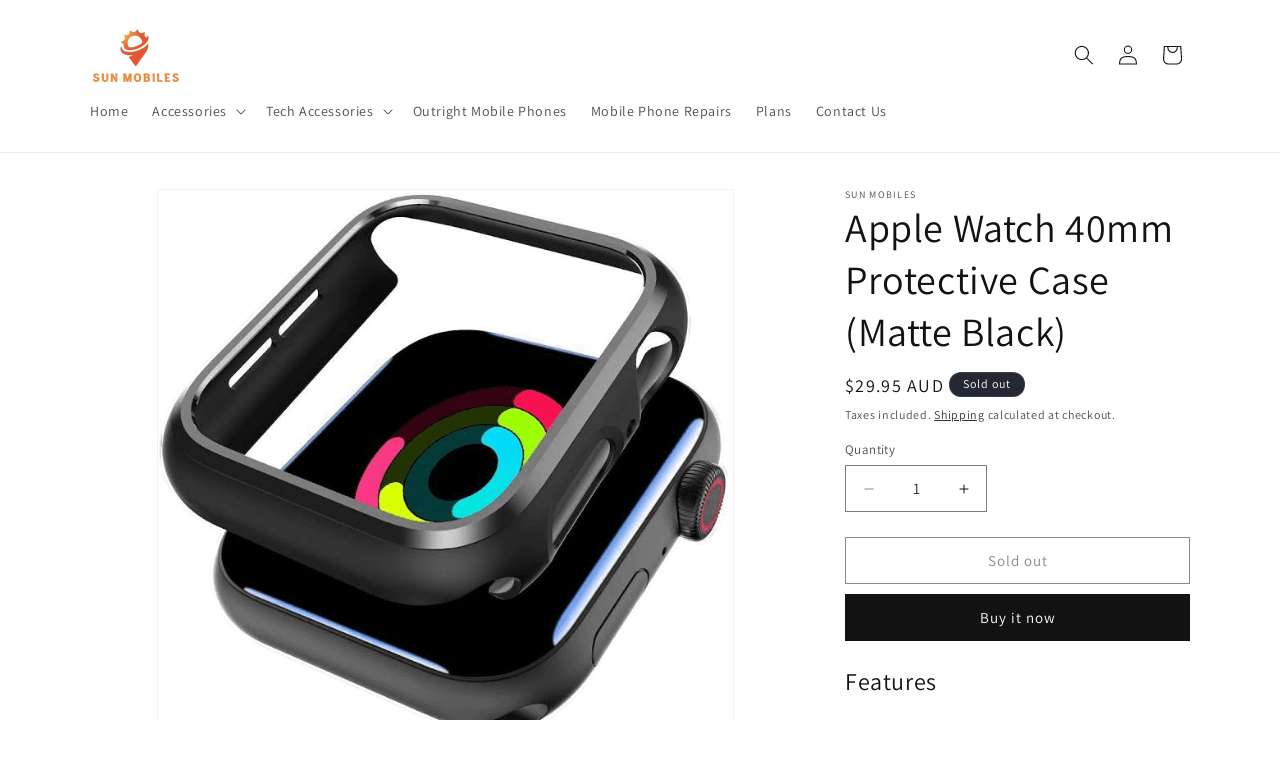

--- FILE ---
content_type: text/html; charset=utf-8
request_url: https://www.sunmobiles.com.au/products/apple-watch-40mm-protective-case-matte-black
body_size: 24477
content:
<!doctype html>
<html class="js" lang="en">
  <head>
    <meta charset="utf-8">
    <meta http-equiv="X-UA-Compatible" content="IE=edge">
    <meta name="viewport" content="width=device-width,initial-scale=1">
    <meta name="theme-color" content="">
    <link rel="canonical" href="https://www.sunmobiles.com.au/products/apple-watch-40mm-protective-case-matte-black"><link rel="preconnect" href="https://fonts.shopifycdn.com" crossorigin><title>
      Apple Watch 40mm Protective Case (Matte Black)
 &ndash; Sun Mobiles</title>

    
      <meta name="description" content="Shop at Sun Mobiles for Apple Watch 40mm Protective Case (Matte Black) Features Full Protective Built-In Tempered Glass Slim Fit.">
    

    

<meta property="og:site_name" content="Sun Mobiles">
<meta property="og:url" content="https://www.sunmobiles.com.au/products/apple-watch-40mm-protective-case-matte-black">
<meta property="og:title" content="Apple Watch 40mm Protective Case (Matte Black)">
<meta property="og:type" content="product">
<meta property="og:description" content="Shop at Sun Mobiles for Apple Watch 40mm Protective Case (Matte Black) Features Full Protective Built-In Tempered Glass Slim Fit."><meta property="og:image" content="http://www.sunmobiles.com.au/cdn/shop/products/matte.png?v=1600489875">
  <meta property="og:image:secure_url" content="https://www.sunmobiles.com.au/cdn/shop/products/matte.png?v=1600489875">
  <meta property="og:image:width" content="701">
  <meta property="og:image:height" content="668"><meta property="og:price:amount" content="29.95">
  <meta property="og:price:currency" content="AUD"><meta name="twitter:card" content="summary_large_image">
<meta name="twitter:title" content="Apple Watch 40mm Protective Case (Matte Black)">
<meta name="twitter:description" content="Shop at Sun Mobiles for Apple Watch 40mm Protective Case (Matte Black) Features Full Protective Built-In Tempered Glass Slim Fit.">


    <script src="//www.sunmobiles.com.au/cdn/shop/t/10/assets/constants.js?v=132983761750457495441741349584" defer="defer"></script>
    <script src="//www.sunmobiles.com.au/cdn/shop/t/10/assets/pubsub.js?v=25310214064522200911741349585" defer="defer"></script>
    <script src="//www.sunmobiles.com.au/cdn/shop/t/10/assets/global.js?v=7301445359237545521753708001" defer="defer"></script>
    <script src="//www.sunmobiles.com.au/cdn/shop/t/10/assets/details-disclosure.js?v=13653116266235556501741349584" defer="defer"></script>
    <script src="//www.sunmobiles.com.au/cdn/shop/t/10/assets/details-modal.js?v=25581673532751508451741349584" defer="defer"></script>
    <script src="//www.sunmobiles.com.au/cdn/shop/t/10/assets/search-form.js?v=133129549252120666541741349585" defer="defer"></script><script src="//www.sunmobiles.com.au/cdn/shop/t/10/assets/animations.js?v=88693664871331136111741349583" defer="defer"></script><script>window.performance && window.performance.mark && window.performance.mark('shopify.content_for_header.start');</script><meta name="google-site-verification" content="9WT3cV50O_sQTOmnPzIutkt2y4-afaKsji05tOJFsq8">
<meta id="shopify-digital-wallet" name="shopify-digital-wallet" content="/45566132381/digital_wallets/dialog">
<meta name="shopify-checkout-api-token" content="3dd15452af8c1f0a58c2ec9517b1067d">
<meta id="in-context-paypal-metadata" data-shop-id="45566132381" data-venmo-supported="false" data-environment="production" data-locale="en_US" data-paypal-v4="true" data-currency="AUD">
<link rel="alternate" type="application/json+oembed" href="https://www.sunmobiles.com.au/products/apple-watch-40mm-protective-case-matte-black.oembed">
<script async="async" src="/checkouts/internal/preloads.js?locale=en-AU"></script>
<script id="shopify-features" type="application/json">{"accessToken":"3dd15452af8c1f0a58c2ec9517b1067d","betas":["rich-media-storefront-analytics"],"domain":"www.sunmobiles.com.au","predictiveSearch":true,"shopId":45566132381,"locale":"en"}</script>
<script>var Shopify = Shopify || {};
Shopify.shop = "telechoice-sunbury.myshopify.com";
Shopify.locale = "en";
Shopify.currency = {"active":"AUD","rate":"1.0"};
Shopify.country = "AU";
Shopify.theme = {"name":"Dawn","id":146178048157,"schema_name":"Dawn","schema_version":"15.4.1","theme_store_id":887,"role":"main"};
Shopify.theme.handle = "null";
Shopify.theme.style = {"id":null,"handle":null};
Shopify.cdnHost = "www.sunmobiles.com.au/cdn";
Shopify.routes = Shopify.routes || {};
Shopify.routes.root = "/";</script>
<script type="module">!function(o){(o.Shopify=o.Shopify||{}).modules=!0}(window);</script>
<script>!function(o){function n(){var o=[];function n(){o.push(Array.prototype.slice.apply(arguments))}return n.q=o,n}var t=o.Shopify=o.Shopify||{};t.loadFeatures=n(),t.autoloadFeatures=n()}(window);</script>
<script id="shop-js-analytics" type="application/json">{"pageType":"product"}</script>
<script defer="defer" async type="module" src="//www.sunmobiles.com.au/cdn/shopifycloud/shop-js/modules/v2/client.init-shop-cart-sync_BdyHc3Nr.en.esm.js"></script>
<script defer="defer" async type="module" src="//www.sunmobiles.com.au/cdn/shopifycloud/shop-js/modules/v2/chunk.common_Daul8nwZ.esm.js"></script>
<script type="module">
  await import("//www.sunmobiles.com.au/cdn/shopifycloud/shop-js/modules/v2/client.init-shop-cart-sync_BdyHc3Nr.en.esm.js");
await import("//www.sunmobiles.com.au/cdn/shopifycloud/shop-js/modules/v2/chunk.common_Daul8nwZ.esm.js");

  window.Shopify.SignInWithShop?.initShopCartSync?.({"fedCMEnabled":true,"windoidEnabled":true});

</script>
<script id="__st">var __st={"a":45566132381,"offset":39600,"reqid":"98ee4275-9003-42d5-9a66-7376b60e5ad8-1769021029","pageurl":"www.sunmobiles.com.au\/products\/apple-watch-40mm-protective-case-matte-black","u":"bcd0d4c98b4d","p":"product","rtyp":"product","rid":5636150100125};</script>
<script>window.ShopifyPaypalV4VisibilityTracking = true;</script>
<script id="captcha-bootstrap">!function(){'use strict';const t='contact',e='account',n='new_comment',o=[[t,t],['blogs',n],['comments',n],[t,'customer']],c=[[e,'customer_login'],[e,'guest_login'],[e,'recover_customer_password'],[e,'create_customer']],r=t=>t.map((([t,e])=>`form[action*='/${t}']:not([data-nocaptcha='true']) input[name='form_type'][value='${e}']`)).join(','),a=t=>()=>t?[...document.querySelectorAll(t)].map((t=>t.form)):[];function s(){const t=[...o],e=r(t);return a(e)}const i='password',u='form_key',d=['recaptcha-v3-token','g-recaptcha-response','h-captcha-response',i],f=()=>{try{return window.sessionStorage}catch{return}},m='__shopify_v',_=t=>t.elements[u];function p(t,e,n=!1){try{const o=window.sessionStorage,c=JSON.parse(o.getItem(e)),{data:r}=function(t){const{data:e,action:n}=t;return t[m]||n?{data:e,action:n}:{data:t,action:n}}(c);for(const[e,n]of Object.entries(r))t.elements[e]&&(t.elements[e].value=n);n&&o.removeItem(e)}catch(o){console.error('form repopulation failed',{error:o})}}const l='form_type',E='cptcha';function T(t){t.dataset[E]=!0}const w=window,h=w.document,L='Shopify',v='ce_forms',y='captcha';let A=!1;((t,e)=>{const n=(g='f06e6c50-85a8-45c8-87d0-21a2b65856fe',I='https://cdn.shopify.com/shopifycloud/storefront-forms-hcaptcha/ce_storefront_forms_captcha_hcaptcha.v1.5.2.iife.js',D={infoText:'Protected by hCaptcha',privacyText:'Privacy',termsText:'Terms'},(t,e,n)=>{const o=w[L][v],c=o.bindForm;if(c)return c(t,g,e,D).then(n);var r;o.q.push([[t,g,e,D],n]),r=I,A||(h.body.append(Object.assign(h.createElement('script'),{id:'captcha-provider',async:!0,src:r})),A=!0)});var g,I,D;w[L]=w[L]||{},w[L][v]=w[L][v]||{},w[L][v].q=[],w[L][y]=w[L][y]||{},w[L][y].protect=function(t,e){n(t,void 0,e),T(t)},Object.freeze(w[L][y]),function(t,e,n,w,h,L){const[v,y,A,g]=function(t,e,n){const i=e?o:[],u=t?c:[],d=[...i,...u],f=r(d),m=r(i),_=r(d.filter((([t,e])=>n.includes(e))));return[a(f),a(m),a(_),s()]}(w,h,L),I=t=>{const e=t.target;return e instanceof HTMLFormElement?e:e&&e.form},D=t=>v().includes(t);t.addEventListener('submit',(t=>{const e=I(t);if(!e)return;const n=D(e)&&!e.dataset.hcaptchaBound&&!e.dataset.recaptchaBound,o=_(e),c=g().includes(e)&&(!o||!o.value);(n||c)&&t.preventDefault(),c&&!n&&(function(t){try{if(!f())return;!function(t){const e=f();if(!e)return;const n=_(t);if(!n)return;const o=n.value;o&&e.removeItem(o)}(t);const e=Array.from(Array(32),(()=>Math.random().toString(36)[2])).join('');!function(t,e){_(t)||t.append(Object.assign(document.createElement('input'),{type:'hidden',name:u})),t.elements[u].value=e}(t,e),function(t,e){const n=f();if(!n)return;const o=[...t.querySelectorAll(`input[type='${i}']`)].map((({name:t})=>t)),c=[...d,...o],r={};for(const[a,s]of new FormData(t).entries())c.includes(a)||(r[a]=s);n.setItem(e,JSON.stringify({[m]:1,action:t.action,data:r}))}(t,e)}catch(e){console.error('failed to persist form',e)}}(e),e.submit())}));const S=(t,e)=>{t&&!t.dataset[E]&&(n(t,e.some((e=>e===t))),T(t))};for(const o of['focusin','change'])t.addEventListener(o,(t=>{const e=I(t);D(e)&&S(e,y())}));const B=e.get('form_key'),M=e.get(l),P=B&&M;t.addEventListener('DOMContentLoaded',(()=>{const t=y();if(P)for(const e of t)e.elements[l].value===M&&p(e,B);[...new Set([...A(),...v().filter((t=>'true'===t.dataset.shopifyCaptcha))])].forEach((e=>S(e,t)))}))}(h,new URLSearchParams(w.location.search),n,t,e,['guest_login'])})(!0,!0)}();</script>
<script integrity="sha256-4kQ18oKyAcykRKYeNunJcIwy7WH5gtpwJnB7kiuLZ1E=" data-source-attribution="shopify.loadfeatures" defer="defer" src="//www.sunmobiles.com.au/cdn/shopifycloud/storefront/assets/storefront/load_feature-a0a9edcb.js" crossorigin="anonymous"></script>
<script data-source-attribution="shopify.dynamic_checkout.dynamic.init">var Shopify=Shopify||{};Shopify.PaymentButton=Shopify.PaymentButton||{isStorefrontPortableWallets:!0,init:function(){window.Shopify.PaymentButton.init=function(){};var t=document.createElement("script");t.src="https://www.sunmobiles.com.au/cdn/shopifycloud/portable-wallets/latest/portable-wallets.en.js",t.type="module",document.head.appendChild(t)}};
</script>
<script data-source-attribution="shopify.dynamic_checkout.buyer_consent">
  function portableWalletsHideBuyerConsent(e){var t=document.getElementById("shopify-buyer-consent"),n=document.getElementById("shopify-subscription-policy-button");t&&n&&(t.classList.add("hidden"),t.setAttribute("aria-hidden","true"),n.removeEventListener("click",e))}function portableWalletsShowBuyerConsent(e){var t=document.getElementById("shopify-buyer-consent"),n=document.getElementById("shopify-subscription-policy-button");t&&n&&(t.classList.remove("hidden"),t.removeAttribute("aria-hidden"),n.addEventListener("click",e))}window.Shopify?.PaymentButton&&(window.Shopify.PaymentButton.hideBuyerConsent=portableWalletsHideBuyerConsent,window.Shopify.PaymentButton.showBuyerConsent=portableWalletsShowBuyerConsent);
</script>
<script>
  function portableWalletsCleanup(e){e&&e.src&&console.error("Failed to load portable wallets script "+e.src);var t=document.querySelectorAll("shopify-accelerated-checkout .shopify-payment-button__skeleton, shopify-accelerated-checkout-cart .wallet-cart-button__skeleton"),e=document.getElementById("shopify-buyer-consent");for(let e=0;e<t.length;e++)t[e].remove();e&&e.remove()}function portableWalletsNotLoadedAsModule(e){e instanceof ErrorEvent&&"string"==typeof e.message&&e.message.includes("import.meta")&&"string"==typeof e.filename&&e.filename.includes("portable-wallets")&&(window.removeEventListener("error",portableWalletsNotLoadedAsModule),window.Shopify.PaymentButton.failedToLoad=e,"loading"===document.readyState?document.addEventListener("DOMContentLoaded",window.Shopify.PaymentButton.init):window.Shopify.PaymentButton.init())}window.addEventListener("error",portableWalletsNotLoadedAsModule);
</script>

<script type="module" src="https://www.sunmobiles.com.au/cdn/shopifycloud/portable-wallets/latest/portable-wallets.en.js" onError="portableWalletsCleanup(this)" crossorigin="anonymous"></script>
<script nomodule>
  document.addEventListener("DOMContentLoaded", portableWalletsCleanup);
</script>

<link id="shopify-accelerated-checkout-styles" rel="stylesheet" media="screen" href="https://www.sunmobiles.com.au/cdn/shopifycloud/portable-wallets/latest/accelerated-checkout-backwards-compat.css" crossorigin="anonymous">
<style id="shopify-accelerated-checkout-cart">
        #shopify-buyer-consent {
  margin-top: 1em;
  display: inline-block;
  width: 100%;
}

#shopify-buyer-consent.hidden {
  display: none;
}

#shopify-subscription-policy-button {
  background: none;
  border: none;
  padding: 0;
  text-decoration: underline;
  font-size: inherit;
  cursor: pointer;
}

#shopify-subscription-policy-button::before {
  box-shadow: none;
}

      </style>
<script id="sections-script" data-sections="header" defer="defer" src="//www.sunmobiles.com.au/cdn/shop/t/10/compiled_assets/scripts.js?v=1480"></script>
<script>window.performance && window.performance.mark && window.performance.mark('shopify.content_for_header.end');</script>


    <style data-shopify>
      @font-face {
  font-family: Assistant;
  font-weight: 400;
  font-style: normal;
  font-display: swap;
  src: url("//www.sunmobiles.com.au/cdn/fonts/assistant/assistant_n4.9120912a469cad1cc292572851508ca49d12e768.woff2") format("woff2"),
       url("//www.sunmobiles.com.au/cdn/fonts/assistant/assistant_n4.6e9875ce64e0fefcd3f4446b7ec9036b3ddd2985.woff") format("woff");
}

      @font-face {
  font-family: Assistant;
  font-weight: 700;
  font-style: normal;
  font-display: swap;
  src: url("//www.sunmobiles.com.au/cdn/fonts/assistant/assistant_n7.bf44452348ec8b8efa3aa3068825305886b1c83c.woff2") format("woff2"),
       url("//www.sunmobiles.com.au/cdn/fonts/assistant/assistant_n7.0c887fee83f6b3bda822f1150b912c72da0f7b64.woff") format("woff");
}

      
      
      @font-face {
  font-family: Assistant;
  font-weight: 400;
  font-style: normal;
  font-display: swap;
  src: url("//www.sunmobiles.com.au/cdn/fonts/assistant/assistant_n4.9120912a469cad1cc292572851508ca49d12e768.woff2") format("woff2"),
       url("//www.sunmobiles.com.au/cdn/fonts/assistant/assistant_n4.6e9875ce64e0fefcd3f4446b7ec9036b3ddd2985.woff") format("woff");
}


      
        :root,
        .color-scheme-1 {
          --color-background: 255,255,255;
        
          --gradient-background: #ffffff;
        

        

        --color-foreground: 18,18,18;
        --color-background-contrast: 191,191,191;
        --color-shadow: 18,18,18;
        --color-button: 18,18,18;
        --color-button-text: 255,255,255;
        --color-secondary-button: 255,255,255;
        --color-secondary-button-text: 18,18,18;
        --color-link: 18,18,18;
        --color-badge-foreground: 18,18,18;
        --color-badge-background: 255,255,255;
        --color-badge-border: 18,18,18;
        --payment-terms-background-color: rgb(255 255 255);
      }
      
        
        .color-scheme-2 {
          --color-background: 243,243,243;
        
          --gradient-background: #f3f3f3;
        

        

        --color-foreground: 18,18,18;
        --color-background-contrast: 179,179,179;
        --color-shadow: 18,18,18;
        --color-button: 18,18,18;
        --color-button-text: 243,243,243;
        --color-secondary-button: 243,243,243;
        --color-secondary-button-text: 18,18,18;
        --color-link: 18,18,18;
        --color-badge-foreground: 18,18,18;
        --color-badge-background: 243,243,243;
        --color-badge-border: 18,18,18;
        --payment-terms-background-color: rgb(243 243 243);
      }
      
        
        .color-scheme-3 {
          --color-background: 36,40,51;
        
          --gradient-background: #242833;
        

        

        --color-foreground: 255,255,255;
        --color-background-contrast: 47,52,66;
        --color-shadow: 18,18,18;
        --color-button: 255,255,255;
        --color-button-text: 0,0,0;
        --color-secondary-button: 36,40,51;
        --color-secondary-button-text: 255,255,255;
        --color-link: 255,255,255;
        --color-badge-foreground: 255,255,255;
        --color-badge-background: 36,40,51;
        --color-badge-border: 255,255,255;
        --payment-terms-background-color: rgb(36 40 51);
      }
      
        
        .color-scheme-4 {
          --color-background: 18,18,18;
        
          --gradient-background: #121212;
        

        

        --color-foreground: 255,255,255;
        --color-background-contrast: 146,146,146;
        --color-shadow: 18,18,18;
        --color-button: 255,255,255;
        --color-button-text: 18,18,18;
        --color-secondary-button: 18,18,18;
        --color-secondary-button-text: 255,255,255;
        --color-link: 255,255,255;
        --color-badge-foreground: 255,255,255;
        --color-badge-background: 18,18,18;
        --color-badge-border: 255,255,255;
        --payment-terms-background-color: rgb(18 18 18);
      }
      
        
        .color-scheme-5 {
          --color-background: 51,79,180;
        
          --gradient-background: #334fb4;
        

        

        --color-foreground: 255,255,255;
        --color-background-contrast: 23,35,81;
        --color-shadow: 18,18,18;
        --color-button: 255,255,255;
        --color-button-text: 51,79,180;
        --color-secondary-button: 51,79,180;
        --color-secondary-button-text: 255,255,255;
        --color-link: 255,255,255;
        --color-badge-foreground: 255,255,255;
        --color-badge-background: 51,79,180;
        --color-badge-border: 255,255,255;
        --payment-terms-background-color: rgb(51 79 180);
      }
      

      body, .color-scheme-1, .color-scheme-2, .color-scheme-3, .color-scheme-4, .color-scheme-5 {
        color: rgba(var(--color-foreground), 0.75);
        background-color: rgb(var(--color-background));
      }

      :root {
        --font-body-family: Assistant, sans-serif;
        --font-body-style: normal;
        --font-body-weight: 400;
        --font-body-weight-bold: 700;

        --font-heading-family: Assistant, sans-serif;
        --font-heading-style: normal;
        --font-heading-weight: 400;

        --font-body-scale: 1.0;
        --font-heading-scale: 1.0;

        --media-padding: px;
        --media-border-opacity: 0.05;
        --media-border-width: 1px;
        --media-radius: 0px;
        --media-shadow-opacity: 0.0;
        --media-shadow-horizontal-offset: 0px;
        --media-shadow-vertical-offset: 4px;
        --media-shadow-blur-radius: 5px;
        --media-shadow-visible: 0;

        --page-width: 120rem;
        --page-width-margin: 0rem;

        --product-card-image-padding: 0.0rem;
        --product-card-corner-radius: 0.0rem;
        --product-card-text-alignment: left;
        --product-card-border-width: 0.0rem;
        --product-card-border-opacity: 0.1;
        --product-card-shadow-opacity: 0.0;
        --product-card-shadow-visible: 0;
        --product-card-shadow-horizontal-offset: 0.0rem;
        --product-card-shadow-vertical-offset: 0.4rem;
        --product-card-shadow-blur-radius: 0.5rem;

        --collection-card-image-padding: 0.0rem;
        --collection-card-corner-radius: 0.0rem;
        --collection-card-text-alignment: left;
        --collection-card-border-width: 0.0rem;
        --collection-card-border-opacity: 0.1;
        --collection-card-shadow-opacity: 0.0;
        --collection-card-shadow-visible: 0;
        --collection-card-shadow-horizontal-offset: 0.0rem;
        --collection-card-shadow-vertical-offset: 0.4rem;
        --collection-card-shadow-blur-radius: 0.5rem;

        --blog-card-image-padding: 0.0rem;
        --blog-card-corner-radius: 0.0rem;
        --blog-card-text-alignment: left;
        --blog-card-border-width: 0.0rem;
        --blog-card-border-opacity: 0.1;
        --blog-card-shadow-opacity: 0.0;
        --blog-card-shadow-visible: 0;
        --blog-card-shadow-horizontal-offset: 0.0rem;
        --blog-card-shadow-vertical-offset: 0.4rem;
        --blog-card-shadow-blur-radius: 0.5rem;

        --badge-corner-radius: 4.0rem;

        --popup-border-width: 1px;
        --popup-border-opacity: 0.1;
        --popup-corner-radius: 0px;
        --popup-shadow-opacity: 0.05;
        --popup-shadow-horizontal-offset: 0px;
        --popup-shadow-vertical-offset: 4px;
        --popup-shadow-blur-radius: 5px;

        --drawer-border-width: 1px;
        --drawer-border-opacity: 0.1;
        --drawer-shadow-opacity: 0.0;
        --drawer-shadow-horizontal-offset: 0px;
        --drawer-shadow-vertical-offset: 4px;
        --drawer-shadow-blur-radius: 5px;

        --spacing-sections-desktop: 0px;
        --spacing-sections-mobile: 0px;

        --grid-desktop-vertical-spacing: 8px;
        --grid-desktop-horizontal-spacing: 8px;
        --grid-mobile-vertical-spacing: 4px;
        --grid-mobile-horizontal-spacing: 4px;

        --text-boxes-border-opacity: 0.1;
        --text-boxes-border-width: 0px;
        --text-boxes-radius: 0px;
        --text-boxes-shadow-opacity: 0.0;
        --text-boxes-shadow-visible: 0;
        --text-boxes-shadow-horizontal-offset: 0px;
        --text-boxes-shadow-vertical-offset: 4px;
        --text-boxes-shadow-blur-radius: 5px;

        --buttons-radius: 0px;
        --buttons-radius-outset: 0px;
        --buttons-border-width: 1px;
        --buttons-border-opacity: 1.0;
        --buttons-shadow-opacity: 0.0;
        --buttons-shadow-visible: 0;
        --buttons-shadow-horizontal-offset: 0px;
        --buttons-shadow-vertical-offset: 4px;
        --buttons-shadow-blur-radius: 5px;
        --buttons-border-offset: 0px;

        --inputs-radius: 0px;
        --inputs-border-width: 1px;
        --inputs-border-opacity: 0.55;
        --inputs-shadow-opacity: 0.0;
        --inputs-shadow-horizontal-offset: 0px;
        --inputs-margin-offset: 0px;
        --inputs-shadow-vertical-offset: 4px;
        --inputs-shadow-blur-radius: 5px;
        --inputs-radius-outset: 0px;

        --variant-pills-radius: 40px;
        --variant-pills-border-width: 1px;
        --variant-pills-border-opacity: 0.55;
        --variant-pills-shadow-opacity: 0.0;
        --variant-pills-shadow-horizontal-offset: 0px;
        --variant-pills-shadow-vertical-offset: 4px;
        --variant-pills-shadow-blur-radius: 5px;
      }

      *,
      *::before,
      *::after {
        box-sizing: inherit;
      }

      html {
        box-sizing: border-box;
        font-size: calc(var(--font-body-scale) * 62.5%);
        height: 100%;
      }

      body {
        display: grid;
        grid-template-rows: auto auto 1fr auto;
        grid-template-columns: 100%;
        min-height: 100%;
        margin: 0;
        font-size: 1.5rem;
        letter-spacing: 0.06rem;
        line-height: calc(1 + 0.8 / var(--font-body-scale));
        font-family: var(--font-body-family);
        font-style: var(--font-body-style);
        font-weight: var(--font-body-weight);
      }

      @media screen and (min-width: 750px) {
        body {
          font-size: 1.6rem;
        }
      }
    </style>

    <link href="//www.sunmobiles.com.au/cdn/shop/t/10/assets/base.css?v=159841507637079171801741349583" rel="stylesheet" type="text/css" media="all" />
    <link rel="stylesheet" href="//www.sunmobiles.com.au/cdn/shop/t/10/assets/component-cart-items.css?v=13033300910818915211753707999" media="print" onload="this.media='all'">
      <link rel="preload" as="font" href="//www.sunmobiles.com.au/cdn/fonts/assistant/assistant_n4.9120912a469cad1cc292572851508ca49d12e768.woff2" type="font/woff2" crossorigin>
      

      <link rel="preload" as="font" href="//www.sunmobiles.com.au/cdn/fonts/assistant/assistant_n4.9120912a469cad1cc292572851508ca49d12e768.woff2" type="font/woff2" crossorigin>
      
<link
        rel="stylesheet"
        href="//www.sunmobiles.com.au/cdn/shop/t/10/assets/component-predictive-search.css?v=118923337488134913561741349584"
        media="print"
        onload="this.media='all'"
      ><script>
      if (Shopify.designMode) {
        document.documentElement.classList.add('shopify-design-mode');
      }
    </script>
  <link href="https://monorail-edge.shopifysvc.com" rel="dns-prefetch">
<script>(function(){if ("sendBeacon" in navigator && "performance" in window) {try {var session_token_from_headers = performance.getEntriesByType('navigation')[0].serverTiming.find(x => x.name == '_s').description;} catch {var session_token_from_headers = undefined;}var session_cookie_matches = document.cookie.match(/_shopify_s=([^;]*)/);var session_token_from_cookie = session_cookie_matches && session_cookie_matches.length === 2 ? session_cookie_matches[1] : "";var session_token = session_token_from_headers || session_token_from_cookie || "";function handle_abandonment_event(e) {var entries = performance.getEntries().filter(function(entry) {return /monorail-edge.shopifysvc.com/.test(entry.name);});if (!window.abandonment_tracked && entries.length === 0) {window.abandonment_tracked = true;var currentMs = Date.now();var navigation_start = performance.timing.navigationStart;var payload = {shop_id: 45566132381,url: window.location.href,navigation_start,duration: currentMs - navigation_start,session_token,page_type: "product"};window.navigator.sendBeacon("https://monorail-edge.shopifysvc.com/v1/produce", JSON.stringify({schema_id: "online_store_buyer_site_abandonment/1.1",payload: payload,metadata: {event_created_at_ms: currentMs,event_sent_at_ms: currentMs}}));}}window.addEventListener('pagehide', handle_abandonment_event);}}());</script>
<script id="web-pixels-manager-setup">(function e(e,d,r,n,o){if(void 0===o&&(o={}),!Boolean(null===(a=null===(i=window.Shopify)||void 0===i?void 0:i.analytics)||void 0===a?void 0:a.replayQueue)){var i,a;window.Shopify=window.Shopify||{};var t=window.Shopify;t.analytics=t.analytics||{};var s=t.analytics;s.replayQueue=[],s.publish=function(e,d,r){return s.replayQueue.push([e,d,r]),!0};try{self.performance.mark("wpm:start")}catch(e){}var l=function(){var e={modern:/Edge?\/(1{2}[4-9]|1[2-9]\d|[2-9]\d{2}|\d{4,})\.\d+(\.\d+|)|Firefox\/(1{2}[4-9]|1[2-9]\d|[2-9]\d{2}|\d{4,})\.\d+(\.\d+|)|Chrom(ium|e)\/(9{2}|\d{3,})\.\d+(\.\d+|)|(Maci|X1{2}).+ Version\/(15\.\d+|(1[6-9]|[2-9]\d|\d{3,})\.\d+)([,.]\d+|)( \(\w+\)|)( Mobile\/\w+|) Safari\/|Chrome.+OPR\/(9{2}|\d{3,})\.\d+\.\d+|(CPU[ +]OS|iPhone[ +]OS|CPU[ +]iPhone|CPU IPhone OS|CPU iPad OS)[ +]+(15[._]\d+|(1[6-9]|[2-9]\d|\d{3,})[._]\d+)([._]\d+|)|Android:?[ /-](13[3-9]|1[4-9]\d|[2-9]\d{2}|\d{4,})(\.\d+|)(\.\d+|)|Android.+Firefox\/(13[5-9]|1[4-9]\d|[2-9]\d{2}|\d{4,})\.\d+(\.\d+|)|Android.+Chrom(ium|e)\/(13[3-9]|1[4-9]\d|[2-9]\d{2}|\d{4,})\.\d+(\.\d+|)|SamsungBrowser\/([2-9]\d|\d{3,})\.\d+/,legacy:/Edge?\/(1[6-9]|[2-9]\d|\d{3,})\.\d+(\.\d+|)|Firefox\/(5[4-9]|[6-9]\d|\d{3,})\.\d+(\.\d+|)|Chrom(ium|e)\/(5[1-9]|[6-9]\d|\d{3,})\.\d+(\.\d+|)([\d.]+$|.*Safari\/(?![\d.]+ Edge\/[\d.]+$))|(Maci|X1{2}).+ Version\/(10\.\d+|(1[1-9]|[2-9]\d|\d{3,})\.\d+)([,.]\d+|)( \(\w+\)|)( Mobile\/\w+|) Safari\/|Chrome.+OPR\/(3[89]|[4-9]\d|\d{3,})\.\d+\.\d+|(CPU[ +]OS|iPhone[ +]OS|CPU[ +]iPhone|CPU IPhone OS|CPU iPad OS)[ +]+(10[._]\d+|(1[1-9]|[2-9]\d|\d{3,})[._]\d+)([._]\d+|)|Android:?[ /-](13[3-9]|1[4-9]\d|[2-9]\d{2}|\d{4,})(\.\d+|)(\.\d+|)|Mobile Safari.+OPR\/([89]\d|\d{3,})\.\d+\.\d+|Android.+Firefox\/(13[5-9]|1[4-9]\d|[2-9]\d{2}|\d{4,})\.\d+(\.\d+|)|Android.+Chrom(ium|e)\/(13[3-9]|1[4-9]\d|[2-9]\d{2}|\d{4,})\.\d+(\.\d+|)|Android.+(UC? ?Browser|UCWEB|U3)[ /]?(15\.([5-9]|\d{2,})|(1[6-9]|[2-9]\d|\d{3,})\.\d+)\.\d+|SamsungBrowser\/(5\.\d+|([6-9]|\d{2,})\.\d+)|Android.+MQ{2}Browser\/(14(\.(9|\d{2,})|)|(1[5-9]|[2-9]\d|\d{3,})(\.\d+|))(\.\d+|)|K[Aa][Ii]OS\/(3\.\d+|([4-9]|\d{2,})\.\d+)(\.\d+|)/},d=e.modern,r=e.legacy,n=navigator.userAgent;return n.match(d)?"modern":n.match(r)?"legacy":"unknown"}(),u="modern"===l?"modern":"legacy",c=(null!=n?n:{modern:"",legacy:""})[u],f=function(e){return[e.baseUrl,"/wpm","/b",e.hashVersion,"modern"===e.buildTarget?"m":"l",".js"].join("")}({baseUrl:d,hashVersion:r,buildTarget:u}),m=function(e){var d=e.version,r=e.bundleTarget,n=e.surface,o=e.pageUrl,i=e.monorailEndpoint;return{emit:function(e){var a=e.status,t=e.errorMsg,s=(new Date).getTime(),l=JSON.stringify({metadata:{event_sent_at_ms:s},events:[{schema_id:"web_pixels_manager_load/3.1",payload:{version:d,bundle_target:r,page_url:o,status:a,surface:n,error_msg:t},metadata:{event_created_at_ms:s}}]});if(!i)return console&&console.warn&&console.warn("[Web Pixels Manager] No Monorail endpoint provided, skipping logging."),!1;try{return self.navigator.sendBeacon.bind(self.navigator)(i,l)}catch(e){}var u=new XMLHttpRequest;try{return u.open("POST",i,!0),u.setRequestHeader("Content-Type","text/plain"),u.send(l),!0}catch(e){return console&&console.warn&&console.warn("[Web Pixels Manager] Got an unhandled error while logging to Monorail."),!1}}}}({version:r,bundleTarget:l,surface:e.surface,pageUrl:self.location.href,monorailEndpoint:e.monorailEndpoint});try{o.browserTarget=l,function(e){var d=e.src,r=e.async,n=void 0===r||r,o=e.onload,i=e.onerror,a=e.sri,t=e.scriptDataAttributes,s=void 0===t?{}:t,l=document.createElement("script"),u=document.querySelector("head"),c=document.querySelector("body");if(l.async=n,l.src=d,a&&(l.integrity=a,l.crossOrigin="anonymous"),s)for(var f in s)if(Object.prototype.hasOwnProperty.call(s,f))try{l.dataset[f]=s[f]}catch(e){}if(o&&l.addEventListener("load",o),i&&l.addEventListener("error",i),u)u.appendChild(l);else{if(!c)throw new Error("Did not find a head or body element to append the script");c.appendChild(l)}}({src:f,async:!0,onload:function(){if(!function(){var e,d;return Boolean(null===(d=null===(e=window.Shopify)||void 0===e?void 0:e.analytics)||void 0===d?void 0:d.initialized)}()){var d=window.webPixelsManager.init(e)||void 0;if(d){var r=window.Shopify.analytics;r.replayQueue.forEach((function(e){var r=e[0],n=e[1],o=e[2];d.publishCustomEvent(r,n,o)})),r.replayQueue=[],r.publish=d.publishCustomEvent,r.visitor=d.visitor,r.initialized=!0}}},onerror:function(){return m.emit({status:"failed",errorMsg:"".concat(f," has failed to load")})},sri:function(e){var d=/^sha384-[A-Za-z0-9+/=]+$/;return"string"==typeof e&&d.test(e)}(c)?c:"",scriptDataAttributes:o}),m.emit({status:"loading"})}catch(e){m.emit({status:"failed",errorMsg:(null==e?void 0:e.message)||"Unknown error"})}}})({shopId: 45566132381,storefrontBaseUrl: "https://www.sunmobiles.com.au",extensionsBaseUrl: "https://extensions.shopifycdn.com/cdn/shopifycloud/web-pixels-manager",monorailEndpoint: "https://monorail-edge.shopifysvc.com/unstable/produce_batch",surface: "storefront-renderer",enabledBetaFlags: ["2dca8a86"],webPixelsConfigList: [{"id":"1148059805","configuration":"{\"webPixelName\":\"Judge.me\"}","eventPayloadVersion":"v1","runtimeContext":"STRICT","scriptVersion":"34ad157958823915625854214640f0bf","type":"APP","apiClientId":683015,"privacyPurposes":["ANALYTICS"],"dataSharingAdjustments":{"protectedCustomerApprovalScopes":["read_customer_email","read_customer_name","read_customer_personal_data","read_customer_phone"]}},{"id":"581894301","configuration":"{\"config\":\"{\\\"pixel_id\\\":\\\"G-2VTV68HGQ7\\\",\\\"target_country\\\":\\\"AU\\\",\\\"gtag_events\\\":[{\\\"type\\\":\\\"begin_checkout\\\",\\\"action_label\\\":\\\"G-2VTV68HGQ7\\\"},{\\\"type\\\":\\\"search\\\",\\\"action_label\\\":\\\"G-2VTV68HGQ7\\\"},{\\\"type\\\":\\\"view_item\\\",\\\"action_label\\\":[\\\"G-2VTV68HGQ7\\\",\\\"MC-JLFZ9QJK3F\\\"]},{\\\"type\\\":\\\"purchase\\\",\\\"action_label\\\":[\\\"G-2VTV68HGQ7\\\",\\\"MC-JLFZ9QJK3F\\\"]},{\\\"type\\\":\\\"page_view\\\",\\\"action_label\\\":[\\\"G-2VTV68HGQ7\\\",\\\"MC-JLFZ9QJK3F\\\"]},{\\\"type\\\":\\\"add_payment_info\\\",\\\"action_label\\\":\\\"G-2VTV68HGQ7\\\"},{\\\"type\\\":\\\"add_to_cart\\\",\\\"action_label\\\":\\\"G-2VTV68HGQ7\\\"}],\\\"enable_monitoring_mode\\\":false}\"}","eventPayloadVersion":"v1","runtimeContext":"OPEN","scriptVersion":"b2a88bafab3e21179ed38636efcd8a93","type":"APP","apiClientId":1780363,"privacyPurposes":[],"dataSharingAdjustments":{"protectedCustomerApprovalScopes":["read_customer_address","read_customer_email","read_customer_name","read_customer_personal_data","read_customer_phone"]}},{"id":"197984413","configuration":"{\"pixel_id\":\"390066172162819\",\"pixel_type\":\"facebook_pixel\",\"metaapp_system_user_token\":\"-\"}","eventPayloadVersion":"v1","runtimeContext":"OPEN","scriptVersion":"ca16bc87fe92b6042fbaa3acc2fbdaa6","type":"APP","apiClientId":2329312,"privacyPurposes":["ANALYTICS","MARKETING","SALE_OF_DATA"],"dataSharingAdjustments":{"protectedCustomerApprovalScopes":["read_customer_address","read_customer_email","read_customer_name","read_customer_personal_data","read_customer_phone"]}},{"id":"shopify-app-pixel","configuration":"{}","eventPayloadVersion":"v1","runtimeContext":"STRICT","scriptVersion":"0450","apiClientId":"shopify-pixel","type":"APP","privacyPurposes":["ANALYTICS","MARKETING"]},{"id":"shopify-custom-pixel","eventPayloadVersion":"v1","runtimeContext":"LAX","scriptVersion":"0450","apiClientId":"shopify-pixel","type":"CUSTOM","privacyPurposes":["ANALYTICS","MARKETING"]}],isMerchantRequest: false,initData: {"shop":{"name":"Sun Mobiles","paymentSettings":{"currencyCode":"AUD"},"myshopifyDomain":"telechoice-sunbury.myshopify.com","countryCode":"AU","storefrontUrl":"https:\/\/www.sunmobiles.com.au"},"customer":null,"cart":null,"checkout":null,"productVariants":[{"price":{"amount":29.95,"currencyCode":"AUD"},"product":{"title":"Apple Watch 40mm Protective Case (Matte Black)","vendor":"Sun Mobiles","id":"5636150100125","untranslatedTitle":"Apple Watch 40mm Protective Case (Matte Black)","url":"\/products\/apple-watch-40mm-protective-case-matte-black","type":""},"id":"36247488331933","image":{"src":"\/\/www.sunmobiles.com.au\/cdn\/shop\/products\/matte.png?v=1600489875"},"sku":"","title":"Default Title","untranslatedTitle":"Default Title"}],"purchasingCompany":null},},"https://www.sunmobiles.com.au/cdn","fcfee988w5aeb613cpc8e4bc33m6693e112",{"modern":"","legacy":""},{"shopId":"45566132381","storefrontBaseUrl":"https:\/\/www.sunmobiles.com.au","extensionBaseUrl":"https:\/\/extensions.shopifycdn.com\/cdn\/shopifycloud\/web-pixels-manager","surface":"storefront-renderer","enabledBetaFlags":"[\"2dca8a86\"]","isMerchantRequest":"false","hashVersion":"fcfee988w5aeb613cpc8e4bc33m6693e112","publish":"custom","events":"[[\"page_viewed\",{}],[\"product_viewed\",{\"productVariant\":{\"price\":{\"amount\":29.95,\"currencyCode\":\"AUD\"},\"product\":{\"title\":\"Apple Watch 40mm Protective Case (Matte Black)\",\"vendor\":\"Sun Mobiles\",\"id\":\"5636150100125\",\"untranslatedTitle\":\"Apple Watch 40mm Protective Case (Matte Black)\",\"url\":\"\/products\/apple-watch-40mm-protective-case-matte-black\",\"type\":\"\"},\"id\":\"36247488331933\",\"image\":{\"src\":\"\/\/www.sunmobiles.com.au\/cdn\/shop\/products\/matte.png?v=1600489875\"},\"sku\":\"\",\"title\":\"Default Title\",\"untranslatedTitle\":\"Default Title\"}}]]"});</script><script>
  window.ShopifyAnalytics = window.ShopifyAnalytics || {};
  window.ShopifyAnalytics.meta = window.ShopifyAnalytics.meta || {};
  window.ShopifyAnalytics.meta.currency = 'AUD';
  var meta = {"product":{"id":5636150100125,"gid":"gid:\/\/shopify\/Product\/5636150100125","vendor":"Sun Mobiles","type":"","handle":"apple-watch-40mm-protective-case-matte-black","variants":[{"id":36247488331933,"price":2995,"name":"Apple Watch 40mm Protective Case (Matte Black)","public_title":null,"sku":""}],"remote":false},"page":{"pageType":"product","resourceType":"product","resourceId":5636150100125,"requestId":"98ee4275-9003-42d5-9a66-7376b60e5ad8-1769021029"}};
  for (var attr in meta) {
    window.ShopifyAnalytics.meta[attr] = meta[attr];
  }
</script>
<script class="analytics">
  (function () {
    var customDocumentWrite = function(content) {
      var jquery = null;

      if (window.jQuery) {
        jquery = window.jQuery;
      } else if (window.Checkout && window.Checkout.$) {
        jquery = window.Checkout.$;
      }

      if (jquery) {
        jquery('body').append(content);
      }
    };

    var hasLoggedConversion = function(token) {
      if (token) {
        return document.cookie.indexOf('loggedConversion=' + token) !== -1;
      }
      return false;
    }

    var setCookieIfConversion = function(token) {
      if (token) {
        var twoMonthsFromNow = new Date(Date.now());
        twoMonthsFromNow.setMonth(twoMonthsFromNow.getMonth() + 2);

        document.cookie = 'loggedConversion=' + token + '; expires=' + twoMonthsFromNow;
      }
    }

    var trekkie = window.ShopifyAnalytics.lib = window.trekkie = window.trekkie || [];
    if (trekkie.integrations) {
      return;
    }
    trekkie.methods = [
      'identify',
      'page',
      'ready',
      'track',
      'trackForm',
      'trackLink'
    ];
    trekkie.factory = function(method) {
      return function() {
        var args = Array.prototype.slice.call(arguments);
        args.unshift(method);
        trekkie.push(args);
        return trekkie;
      };
    };
    for (var i = 0; i < trekkie.methods.length; i++) {
      var key = trekkie.methods[i];
      trekkie[key] = trekkie.factory(key);
    }
    trekkie.load = function(config) {
      trekkie.config = config || {};
      trekkie.config.initialDocumentCookie = document.cookie;
      var first = document.getElementsByTagName('script')[0];
      var script = document.createElement('script');
      script.type = 'text/javascript';
      script.onerror = function(e) {
        var scriptFallback = document.createElement('script');
        scriptFallback.type = 'text/javascript';
        scriptFallback.onerror = function(error) {
                var Monorail = {
      produce: function produce(monorailDomain, schemaId, payload) {
        var currentMs = new Date().getTime();
        var event = {
          schema_id: schemaId,
          payload: payload,
          metadata: {
            event_created_at_ms: currentMs,
            event_sent_at_ms: currentMs
          }
        };
        return Monorail.sendRequest("https://" + monorailDomain + "/v1/produce", JSON.stringify(event));
      },
      sendRequest: function sendRequest(endpointUrl, payload) {
        // Try the sendBeacon API
        if (window && window.navigator && typeof window.navigator.sendBeacon === 'function' && typeof window.Blob === 'function' && !Monorail.isIos12()) {
          var blobData = new window.Blob([payload], {
            type: 'text/plain'
          });

          if (window.navigator.sendBeacon(endpointUrl, blobData)) {
            return true;
          } // sendBeacon was not successful

        } // XHR beacon

        var xhr = new XMLHttpRequest();

        try {
          xhr.open('POST', endpointUrl);
          xhr.setRequestHeader('Content-Type', 'text/plain');
          xhr.send(payload);
        } catch (e) {
          console.log(e);
        }

        return false;
      },
      isIos12: function isIos12() {
        return window.navigator.userAgent.lastIndexOf('iPhone; CPU iPhone OS 12_') !== -1 || window.navigator.userAgent.lastIndexOf('iPad; CPU OS 12_') !== -1;
      }
    };
    Monorail.produce('monorail-edge.shopifysvc.com',
      'trekkie_storefront_load_errors/1.1',
      {shop_id: 45566132381,
      theme_id: 146178048157,
      app_name: "storefront",
      context_url: window.location.href,
      source_url: "//www.sunmobiles.com.au/cdn/s/trekkie.storefront.cd680fe47e6c39ca5d5df5f0a32d569bc48c0f27.min.js"});

        };
        scriptFallback.async = true;
        scriptFallback.src = '//www.sunmobiles.com.au/cdn/s/trekkie.storefront.cd680fe47e6c39ca5d5df5f0a32d569bc48c0f27.min.js';
        first.parentNode.insertBefore(scriptFallback, first);
      };
      script.async = true;
      script.src = '//www.sunmobiles.com.au/cdn/s/trekkie.storefront.cd680fe47e6c39ca5d5df5f0a32d569bc48c0f27.min.js';
      first.parentNode.insertBefore(script, first);
    };
    trekkie.load(
      {"Trekkie":{"appName":"storefront","development":false,"defaultAttributes":{"shopId":45566132381,"isMerchantRequest":null,"themeId":146178048157,"themeCityHash":"3849219414411428263","contentLanguage":"en","currency":"AUD","eventMetadataId":"a789add9-4ef8-438d-9a35-6d5b1c258a47"},"isServerSideCookieWritingEnabled":true,"monorailRegion":"shop_domain","enabledBetaFlags":["65f19447"]},"Session Attribution":{},"S2S":{"facebookCapiEnabled":true,"source":"trekkie-storefront-renderer","apiClientId":580111}}
    );

    var loaded = false;
    trekkie.ready(function() {
      if (loaded) return;
      loaded = true;

      window.ShopifyAnalytics.lib = window.trekkie;

      var originalDocumentWrite = document.write;
      document.write = customDocumentWrite;
      try { window.ShopifyAnalytics.merchantGoogleAnalytics.call(this); } catch(error) {};
      document.write = originalDocumentWrite;

      window.ShopifyAnalytics.lib.page(null,{"pageType":"product","resourceType":"product","resourceId":5636150100125,"requestId":"98ee4275-9003-42d5-9a66-7376b60e5ad8-1769021029","shopifyEmitted":true});

      var match = window.location.pathname.match(/checkouts\/(.+)\/(thank_you|post_purchase)/)
      var token = match? match[1]: undefined;
      if (!hasLoggedConversion(token)) {
        setCookieIfConversion(token);
        window.ShopifyAnalytics.lib.track("Viewed Product",{"currency":"AUD","variantId":36247488331933,"productId":5636150100125,"productGid":"gid:\/\/shopify\/Product\/5636150100125","name":"Apple Watch 40mm Protective Case (Matte Black)","price":"29.95","sku":"","brand":"Sun Mobiles","variant":null,"category":"","nonInteraction":true,"remote":false},undefined,undefined,{"shopifyEmitted":true});
      window.ShopifyAnalytics.lib.track("monorail:\/\/trekkie_storefront_viewed_product\/1.1",{"currency":"AUD","variantId":36247488331933,"productId":5636150100125,"productGid":"gid:\/\/shopify\/Product\/5636150100125","name":"Apple Watch 40mm Protective Case (Matte Black)","price":"29.95","sku":"","brand":"Sun Mobiles","variant":null,"category":"","nonInteraction":true,"remote":false,"referer":"https:\/\/www.sunmobiles.com.au\/products\/apple-watch-40mm-protective-case-matte-black"});
      }
    });


        var eventsListenerScript = document.createElement('script');
        eventsListenerScript.async = true;
        eventsListenerScript.src = "//www.sunmobiles.com.au/cdn/shopifycloud/storefront/assets/shop_events_listener-3da45d37.js";
        document.getElementsByTagName('head')[0].appendChild(eventsListenerScript);

})();</script>
  <script>
  if (!window.ga || (window.ga && typeof window.ga !== 'function')) {
    window.ga = function ga() {
      (window.ga.q = window.ga.q || []).push(arguments);
      if (window.Shopify && window.Shopify.analytics && typeof window.Shopify.analytics.publish === 'function') {
        window.Shopify.analytics.publish("ga_stub_called", {}, {sendTo: "google_osp_migration"});
      }
      console.error("Shopify's Google Analytics stub called with:", Array.from(arguments), "\nSee https://help.shopify.com/manual/promoting-marketing/pixels/pixel-migration#google for more information.");
    };
    if (window.Shopify && window.Shopify.analytics && typeof window.Shopify.analytics.publish === 'function') {
      window.Shopify.analytics.publish("ga_stub_initialized", {}, {sendTo: "google_osp_migration"});
    }
  }
</script>
<script
  defer
  src="https://www.sunmobiles.com.au/cdn/shopifycloud/perf-kit/shopify-perf-kit-3.0.4.min.js"
  data-application="storefront-renderer"
  data-shop-id="45566132381"
  data-render-region="gcp-us-central1"
  data-page-type="product"
  data-theme-instance-id="146178048157"
  data-theme-name="Dawn"
  data-theme-version="15.4.1"
  data-monorail-region="shop_domain"
  data-resource-timing-sampling-rate="10"
  data-shs="true"
  data-shs-beacon="true"
  data-shs-export-with-fetch="true"
  data-shs-logs-sample-rate="1"
  data-shs-beacon-endpoint="https://www.sunmobiles.com.au/api/collect"
></script>
</head>

  <body class="gradient">
    <a class="skip-to-content-link button visually-hidden" href="#MainContent">
      Skip to content
    </a><!-- BEGIN sections: header-group -->
<div id="shopify-section-sections--18745314967709__announcement-bar" class="shopify-section shopify-section-group-header-group announcement-bar-section"><link href="//www.sunmobiles.com.au/cdn/shop/t/10/assets/component-slideshow.css?v=17933591812325749411741349584" rel="stylesheet" type="text/css" media="all" />
<link href="//www.sunmobiles.com.au/cdn/shop/t/10/assets/component-slider.css?v=14039311878856620671741349584" rel="stylesheet" type="text/css" media="all" />


<div
  class="utility-bar color-scheme-1 gradient"
>
  <div class="page-width utility-bar__grid"><div class="localization-wrapper">
</div>
  </div>
</div>


</div><div id="shopify-section-sections--18745314967709__header" class="shopify-section shopify-section-group-header-group section-header"><link rel="stylesheet" href="//www.sunmobiles.com.au/cdn/shop/t/10/assets/component-list-menu.css?v=151968516119678728991741349583" media="print" onload="this.media='all'">
<link rel="stylesheet" href="//www.sunmobiles.com.au/cdn/shop/t/10/assets/component-search.css?v=165164710990765432851741349584" media="print" onload="this.media='all'">
<link rel="stylesheet" href="//www.sunmobiles.com.au/cdn/shop/t/10/assets/component-menu-drawer.css?v=147478906057189667651741349584" media="print" onload="this.media='all'">
<link
  rel="stylesheet"
  href="//www.sunmobiles.com.au/cdn/shop/t/10/assets/component-cart-notification.css?v=54116361853792938221741349583"
  media="print"
  onload="this.media='all'"
><link rel="stylesheet" href="//www.sunmobiles.com.au/cdn/shop/t/10/assets/component-price.css?v=47596247576480123001753707999" media="print" onload="this.media='all'"><style>
  header-drawer {
    justify-self: start;
    margin-left: -1.2rem;
  }@media screen and (min-width: 990px) {
      header-drawer {
        display: none;
      }
    }.menu-drawer-container {
    display: flex;
  }

  .list-menu {
    list-style: none;
    padding: 0;
    margin: 0;
  }

  .list-menu--inline {
    display: inline-flex;
    flex-wrap: wrap;
  }

  summary.list-menu__item {
    padding-right: 2.7rem;
  }

  .list-menu__item {
    display: flex;
    align-items: center;
    line-height: calc(1 + 0.3 / var(--font-body-scale));
  }

  .list-menu__item--link {
    text-decoration: none;
    padding-bottom: 1rem;
    padding-top: 1rem;
    line-height: calc(1 + 0.8 / var(--font-body-scale));
  }

  @media screen and (min-width: 750px) {
    .list-menu__item--link {
      padding-bottom: 0.5rem;
      padding-top: 0.5rem;
    }
  }
</style><style data-shopify>.header {
    padding: 10px 3rem 10px 3rem;
  }

  .section-header {
    position: sticky; /* This is for fixing a Safari z-index issue. PR #2147 */
    margin-bottom: 0px;
  }

  @media screen and (min-width: 750px) {
    .section-header {
      margin-bottom: 0px;
    }
  }

  @media screen and (min-width: 990px) {
    .header {
      padding-top: 20px;
      padding-bottom: 20px;
    }
  }</style><script src="//www.sunmobiles.com.au/cdn/shop/t/10/assets/cart-notification.js?v=133508293167896966491741349583" defer="defer"></script>

<sticky-header
  
    data-sticky-type="on-scroll-up"
  
  class="header-wrapper color-scheme-1 gradient header-wrapper--border-bottom"
><header class="header header--top-left header--mobile-center page-width header--has-menu header--has-account">

<header-drawer data-breakpoint="tablet">
  <details id="Details-menu-drawer-container" class="menu-drawer-container">
    <summary
      class="header__icon header__icon--menu header__icon--summary link focus-inset"
      aria-label="Menu"
    >
      <span><svg xmlns="http://www.w3.org/2000/svg" fill="none" class="icon icon-hamburger" viewBox="0 0 18 16"><path fill="currentColor" d="M1 .5a.5.5 0 1 0 0 1h15.71a.5.5 0 0 0 0-1zM.5 8a.5.5 0 0 1 .5-.5h15.71a.5.5 0 0 1 0 1H1A.5.5 0 0 1 .5 8m0 7a.5.5 0 0 1 .5-.5h15.71a.5.5 0 0 1 0 1H1a.5.5 0 0 1-.5-.5"/></svg>
<svg xmlns="http://www.w3.org/2000/svg" fill="none" class="icon icon-close" viewBox="0 0 18 17"><path fill="currentColor" d="M.865 15.978a.5.5 0 0 0 .707.707l7.433-7.431 7.579 7.282a.501.501 0 0 0 .846-.37.5.5 0 0 0-.153-.351L9.712 8.546l7.417-7.416a.5.5 0 1 0-.707-.708L8.991 7.853 1.413.573a.5.5 0 1 0-.693.72l7.563 7.268z"/></svg>
</span>
    </summary>
    <div id="menu-drawer" class="gradient menu-drawer motion-reduce color-scheme-1">
      <div class="menu-drawer__inner-container">
        <div class="menu-drawer__navigation-container">
          <nav class="menu-drawer__navigation">
            <ul class="menu-drawer__menu has-submenu list-menu" role="list"><li><a
                      id="HeaderDrawer-home"
                      href="/"
                      class="menu-drawer__menu-item list-menu__item link link--text focus-inset"
                      
                    >
                      Home
                    </a></li><li><details id="Details-menu-drawer-menu-item-2">
                      <summary
                        id="HeaderDrawer-accessories"
                        class="menu-drawer__menu-item list-menu__item link link--text focus-inset"
                      >
                        Accessories
                        <span class="svg-wrapper"><svg xmlns="http://www.w3.org/2000/svg" fill="none" class="icon icon-arrow" viewBox="0 0 14 10"><path fill="currentColor" fill-rule="evenodd" d="M8.537.808a.5.5 0 0 1 .817-.162l4 4a.5.5 0 0 1 0 .708l-4 4a.5.5 0 1 1-.708-.708L11.793 5.5H1a.5.5 0 0 1 0-1h10.793L8.646 1.354a.5.5 0 0 1-.109-.546" clip-rule="evenodd"/></svg>
</span>
                        <span class="svg-wrapper"><svg class="icon icon-caret" viewBox="0 0 10 6"><path fill="currentColor" fill-rule="evenodd" d="M9.354.646a.5.5 0 0 0-.708 0L5 4.293 1.354.646a.5.5 0 0 0-.708.708l4 4a.5.5 0 0 0 .708 0l4-4a.5.5 0 0 0 0-.708" clip-rule="evenodd"/></svg>
</span>
                      </summary>
                      <div
                        id="link-accessories"
                        class="menu-drawer__submenu has-submenu gradient motion-reduce"
                        tabindex="-1"
                      >
                        <div class="menu-drawer__inner-submenu">
                          <button class="menu-drawer__close-button link link--text focus-inset" aria-expanded="true">
                            <span class="svg-wrapper"><svg xmlns="http://www.w3.org/2000/svg" fill="none" class="icon icon-arrow" viewBox="0 0 14 10"><path fill="currentColor" fill-rule="evenodd" d="M8.537.808a.5.5 0 0 1 .817-.162l4 4a.5.5 0 0 1 0 .708l-4 4a.5.5 0 1 1-.708-.708L11.793 5.5H1a.5.5 0 0 1 0-1h10.793L8.646 1.354a.5.5 0 0 1-.109-.546" clip-rule="evenodd"/></svg>
</span>
                            Accessories
                          </button>
                          <ul class="menu-drawer__menu list-menu" role="list" tabindex="-1"><li><details id="Details-menu-drawer-accessories-iphone">
                                    <summary
                                      id="HeaderDrawer-accessories-iphone"
                                      class="menu-drawer__menu-item link link--text list-menu__item focus-inset"
                                    >
                                      iPhone
                                      <span class="svg-wrapper"><svg xmlns="http://www.w3.org/2000/svg" fill="none" class="icon icon-arrow" viewBox="0 0 14 10"><path fill="currentColor" fill-rule="evenodd" d="M8.537.808a.5.5 0 0 1 .817-.162l4 4a.5.5 0 0 1 0 .708l-4 4a.5.5 0 1 1-.708-.708L11.793 5.5H1a.5.5 0 0 1 0-1h10.793L8.646 1.354a.5.5 0 0 1-.109-.546" clip-rule="evenodd"/></svg>
</span>
                                      <span class="svg-wrapper"><svg class="icon icon-caret" viewBox="0 0 10 6"><path fill="currentColor" fill-rule="evenodd" d="M9.354.646a.5.5 0 0 0-.708 0L5 4.293 1.354.646a.5.5 0 0 0-.708.708l4 4a.5.5 0 0 0 .708 0l4-4a.5.5 0 0 0 0-.708" clip-rule="evenodd"/></svg>
</span>
                                    </summary>
                                    <div
                                      id="childlink-iphone"
                                      class="menu-drawer__submenu has-submenu gradient motion-reduce"
                                    >
                                      <button
                                        class="menu-drawer__close-button link link--text focus-inset"
                                        aria-expanded="true"
                                      >
                                        <span class="svg-wrapper"><svg xmlns="http://www.w3.org/2000/svg" fill="none" class="icon icon-arrow" viewBox="0 0 14 10"><path fill="currentColor" fill-rule="evenodd" d="M8.537.808a.5.5 0 0 1 .817-.162l4 4a.5.5 0 0 1 0 .708l-4 4a.5.5 0 1 1-.708-.708L11.793 5.5H1a.5.5 0 0 1 0-1h10.793L8.646 1.354a.5.5 0 0 1-.109-.546" clip-rule="evenodd"/></svg>
</span>
                                        iPhone
                                      </button>
                                      <ul
                                        class="menu-drawer__menu list-menu"
                                        role="list"
                                        tabindex="-1"
                                      ><li>
                                            <a
                                              id="HeaderDrawer-accessories-iphone-iphone-17-pro-max"
                                              href="/collections/iphone-17-pro-max"
                                              class="menu-drawer__menu-item link link--text list-menu__item focus-inset"
                                              
                                            >
                                              iPhone 17 Pro Max
                                            </a>
                                          </li><li>
                                            <a
                                              id="HeaderDrawer-accessories-iphone-iphone-17-pro"
                                              href="/collections/iphone-17-pro"
                                              class="menu-drawer__menu-item link link--text list-menu__item focus-inset"
                                              
                                            >
                                              iPhone 17 Pro
                                            </a>
                                          </li><li>
                                            <a
                                              id="HeaderDrawer-accessories-iphone-iphone-17-air"
                                              href="/collections/iphone-17-air"
                                              class="menu-drawer__menu-item link link--text list-menu__item focus-inset"
                                              
                                            >
                                              iPhone 17 Air
                                            </a>
                                          </li><li>
                                            <a
                                              id="HeaderDrawer-accessories-iphone-iphone-17"
                                              href="/collections/iphone-18"
                                              class="menu-drawer__menu-item link link--text list-menu__item focus-inset"
                                              
                                            >
                                              iPhone 17
                                            </a>
                                          </li><li>
                                            <a
                                              id="HeaderDrawer-accessories-iphone-iphone-16e"
                                              href="/collections/iphone-16e"
                                              class="menu-drawer__menu-item link link--text list-menu__item focus-inset"
                                              
                                            >
                                              iPhone 16e
                                            </a>
                                          </li><li>
                                            <a
                                              id="HeaderDrawer-accessories-iphone-iphone-16-pro-max"
                                              href="/collections/iphone-16-pro-max"
                                              class="menu-drawer__menu-item link link--text list-menu__item focus-inset"
                                              
                                            >
                                              iPhone 16 Pro Max
                                            </a>
                                          </li><li>
                                            <a
                                              id="HeaderDrawer-accessories-iphone-iphone-16-pro"
                                              href="/collections/iphone-16-pro"
                                              class="menu-drawer__menu-item link link--text list-menu__item focus-inset"
                                              
                                            >
                                              iPhone 16 Pro
                                            </a>
                                          </li><li>
                                            <a
                                              id="HeaderDrawer-accessories-iphone-iphone-16-plus"
                                              href="/collections/iphone-16-plus"
                                              class="menu-drawer__menu-item link link--text list-menu__item focus-inset"
                                              
                                            >
                                              iPhone 16 Plus
                                            </a>
                                          </li><li>
                                            <a
                                              id="HeaderDrawer-accessories-iphone-iphone-16"
                                              href="/collections/iphone-17"
                                              class="menu-drawer__menu-item link link--text list-menu__item focus-inset"
                                              
                                            >
                                              iPhone 16
                                            </a>
                                          </li><li>
                                            <a
                                              id="HeaderDrawer-accessories-iphone-iphone-15-pro-max"
                                              href="/collections/iphone-15-pro-max"
                                              class="menu-drawer__menu-item link link--text list-menu__item focus-inset"
                                              
                                            >
                                              iPhone 15 Pro Max
                                            </a>
                                          </li><li>
                                            <a
                                              id="HeaderDrawer-accessories-iphone-iphone-15-pro"
                                              href="/collections/iphone-15-pro"
                                              class="menu-drawer__menu-item link link--text list-menu__item focus-inset"
                                              
                                            >
                                              iPhone 15 Pro
                                            </a>
                                          </li><li>
                                            <a
                                              id="HeaderDrawer-accessories-iphone-iphone-15-plus"
                                              href="/collections/iphone-15-plus"
                                              class="menu-drawer__menu-item link link--text list-menu__item focus-inset"
                                              
                                            >
                                              iPhone 15 Plus
                                            </a>
                                          </li><li>
                                            <a
                                              id="HeaderDrawer-accessories-iphone-iphone-15"
                                              href="/collections/iphone-15"
                                              class="menu-drawer__menu-item link link--text list-menu__item focus-inset"
                                              
                                            >
                                              iPhone 15
                                            </a>
                                          </li><li>
                                            <a
                                              id="HeaderDrawer-accessories-iphone-iphone-14-pro-max"
                                              href="/collections/iphone-14-pro-max"
                                              class="menu-drawer__menu-item link link--text list-menu__item focus-inset"
                                              
                                            >
                                              iPhone 14 Pro Max
                                            </a>
                                          </li><li>
                                            <a
                                              id="HeaderDrawer-accessories-iphone-iphone-14-pro"
                                              href="/collections/iphone-14-pro"
                                              class="menu-drawer__menu-item link link--text list-menu__item focus-inset"
                                              
                                            >
                                              iPhone 14 Pro
                                            </a>
                                          </li><li>
                                            <a
                                              id="HeaderDrawer-accessories-iphone-iphone-14-plus"
                                              href="/collections/iphone-14-plus"
                                              class="menu-drawer__menu-item link link--text list-menu__item focus-inset"
                                              
                                            >
                                              iPhone 14 Plus
                                            </a>
                                          </li><li>
                                            <a
                                              id="HeaderDrawer-accessories-iphone-iphone-14"
                                              href="/collections/iphone-16"
                                              class="menu-drawer__menu-item link link--text list-menu__item focus-inset"
                                              
                                            >
                                              iPhone 14
                                            </a>
                                          </li><li>
                                            <a
                                              id="HeaderDrawer-accessories-iphone-iphone-13-mini"
                                              href="/collections/iphone-13-mini"
                                              class="menu-drawer__menu-item link link--text list-menu__item focus-inset"
                                              
                                            >
                                              iPhone 13 Mini
                                            </a>
                                          </li><li>
                                            <a
                                              id="HeaderDrawer-accessories-iphone-iphone-13-pro-max"
                                              href="/collections/iphone-13-pro-max"
                                              class="menu-drawer__menu-item link link--text list-menu__item focus-inset"
                                              
                                            >
                                              iPhone 13 Pro Max
                                            </a>
                                          </li><li>
                                            <a
                                              id="HeaderDrawer-accessories-iphone-iphone-13-pro"
                                              href="/collections/iphone-13-pro"
                                              class="menu-drawer__menu-item link link--text list-menu__item focus-inset"
                                              
                                            >
                                              iPhone 13 Pro
                                            </a>
                                          </li><li>
                                            <a
                                              id="HeaderDrawer-accessories-iphone-iphone-13"
                                              href="/collections/iphone-13-accessories"
                                              class="menu-drawer__menu-item link link--text list-menu__item focus-inset"
                                              
                                            >
                                              iPhone 13
                                            </a>
                                          </li><li>
                                            <a
                                              id="HeaderDrawer-accessories-iphone-iphone-7-8-se-2-se3"
                                              href="/collections/iphone-7-8-se2-se3"
                                              class="menu-drawer__menu-item link link--text list-menu__item focus-inset"
                                              
                                            >
                                              iPhone 7/8/SE 2/SE3
                                            </a>
                                          </li><li>
                                            <a
                                              id="HeaderDrawer-accessories-iphone-iphone-12-pro-max"
                                              href="/collections/iphone-12-pro-max"
                                              class="menu-drawer__menu-item link link--text list-menu__item focus-inset"
                                              
                                            >
                                              iPhone 12 Pro Max
                                            </a>
                                          </li><li>
                                            <a
                                              id="HeaderDrawer-accessories-iphone-iphone-12-pro"
                                              href="/collections/iphone-12"
                                              class="menu-drawer__menu-item link link--text list-menu__item focus-inset"
                                              
                                            >
                                              iPhone 12 Pro
                                            </a>
                                          </li><li>
                                            <a
                                              id="HeaderDrawer-accessories-iphone-iphone-12"
                                              href="/collections/iphone-12"
                                              class="menu-drawer__menu-item link link--text list-menu__item focus-inset"
                                              
                                            >
                                              iPhone 12
                                            </a>
                                          </li><li>
                                            <a
                                              id="HeaderDrawer-accessories-iphone-iphone-12-mini"
                                              href="/collections/iphone-12-mini"
                                              class="menu-drawer__menu-item link link--text list-menu__item focus-inset"
                                              
                                            >
                                              iPhone 12 Mini
                                            </a>
                                          </li><li>
                                            <a
                                              id="HeaderDrawer-accessories-iphone-iphone-11-pro-max"
                                              href="/collections/iphone-11-pro-max"
                                              class="menu-drawer__menu-item link link--text list-menu__item focus-inset"
                                              
                                            >
                                              iPhone 11 Pro Max
                                            </a>
                                          </li><li>
                                            <a
                                              id="HeaderDrawer-accessories-iphone-iphone-11-pro"
                                              href="/collections/iphone-11-pro"
                                              class="menu-drawer__menu-item link link--text list-menu__item focus-inset"
                                              
                                            >
                                              iPhone 11 Pro
                                            </a>
                                          </li><li>
                                            <a
                                              id="HeaderDrawer-accessories-iphone-iphone-11"
                                              href="/collections/iphone-11"
                                              class="menu-drawer__menu-item link link--text list-menu__item focus-inset"
                                              
                                            >
                                              iPhone 11
                                            </a>
                                          </li></ul>
                                    </div>
                                  </details></li><li><details id="Details-menu-drawer-accessories-samsung-galaxy-s">
                                    <summary
                                      id="HeaderDrawer-accessories-samsung-galaxy-s"
                                      class="menu-drawer__menu-item link link--text list-menu__item focus-inset"
                                    >
                                      Samsung Galaxy S
                                      <span class="svg-wrapper"><svg xmlns="http://www.w3.org/2000/svg" fill="none" class="icon icon-arrow" viewBox="0 0 14 10"><path fill="currentColor" fill-rule="evenodd" d="M8.537.808a.5.5 0 0 1 .817-.162l4 4a.5.5 0 0 1 0 .708l-4 4a.5.5 0 1 1-.708-.708L11.793 5.5H1a.5.5 0 0 1 0-1h10.793L8.646 1.354a.5.5 0 0 1-.109-.546" clip-rule="evenodd"/></svg>
</span>
                                      <span class="svg-wrapper"><svg class="icon icon-caret" viewBox="0 0 10 6"><path fill="currentColor" fill-rule="evenodd" d="M9.354.646a.5.5 0 0 0-.708 0L5 4.293 1.354.646a.5.5 0 0 0-.708.708l4 4a.5.5 0 0 0 .708 0l4-4a.5.5 0 0 0 0-.708" clip-rule="evenodd"/></svg>
</span>
                                    </summary>
                                    <div
                                      id="childlink-samsung-galaxy-s"
                                      class="menu-drawer__submenu has-submenu gradient motion-reduce"
                                    >
                                      <button
                                        class="menu-drawer__close-button link link--text focus-inset"
                                        aria-expanded="true"
                                      >
                                        <span class="svg-wrapper"><svg xmlns="http://www.w3.org/2000/svg" fill="none" class="icon icon-arrow" viewBox="0 0 14 10"><path fill="currentColor" fill-rule="evenodd" d="M8.537.808a.5.5 0 0 1 .817-.162l4 4a.5.5 0 0 1 0 .708l-4 4a.5.5 0 1 1-.708-.708L11.793 5.5H1a.5.5 0 0 1 0-1h10.793L8.646 1.354a.5.5 0 0 1-.109-.546" clip-rule="evenodd"/></svg>
</span>
                                        Samsung Galaxy S
                                      </button>
                                      <ul
                                        class="menu-drawer__menu list-menu"
                                        role="list"
                                        tabindex="-1"
                                      ><li>
                                            <a
                                              id="HeaderDrawer-accessories-samsung-galaxy-s-s25-edge"
                                              href="/collections/s25-edge"
                                              class="menu-drawer__menu-item link link--text list-menu__item focus-inset"
                                              
                                            >
                                              S25 Edge
                                            </a>
                                          </li><li>
                                            <a
                                              id="HeaderDrawer-accessories-samsung-galaxy-s-s25-ultra"
                                              href="/collections/samsung-s25-ultra"
                                              class="menu-drawer__menu-item link link--text list-menu__item focus-inset"
                                              
                                            >
                                              S25 Ultra
                                            </a>
                                          </li><li>
                                            <a
                                              id="HeaderDrawer-accessories-samsung-galaxy-s-s25-plus"
                                              href="/collections/s25-plus"
                                              class="menu-drawer__menu-item link link--text list-menu__item focus-inset"
                                              
                                            >
                                              S25 Plus
                                            </a>
                                          </li><li>
                                            <a
                                              id="HeaderDrawer-accessories-samsung-galaxy-s-s25"
                                              href="/collections/samsung-s25"
                                              class="menu-drawer__menu-item link link--text list-menu__item focus-inset"
                                              
                                            >
                                              S25
                                            </a>
                                          </li><li>
                                            <a
                                              id="HeaderDrawer-accessories-samsung-galaxy-s-s24-ultra"
                                              href="/collections/s24-ultra"
                                              class="menu-drawer__menu-item link link--text list-menu__item focus-inset"
                                              
                                            >
                                              S24 Ultra
                                            </a>
                                          </li><li>
                                            <a
                                              id="HeaderDrawer-accessories-samsung-galaxy-s-s24-plus"
                                              href="/collections/samsung-s24-plus"
                                              class="menu-drawer__menu-item link link--text list-menu__item focus-inset"
                                              
                                            >
                                              S24 Plus
                                            </a>
                                          </li><li>
                                            <a
                                              id="HeaderDrawer-accessories-samsung-galaxy-s-s24"
                                              href="/collections/samsung-s24"
                                              class="menu-drawer__menu-item link link--text list-menu__item focus-inset"
                                              
                                            >
                                              S24
                                            </a>
                                          </li><li>
                                            <a
                                              id="HeaderDrawer-accessories-samsung-galaxy-s-s23-ultra"
                                              href="/collections/samsung-s23-ultra"
                                              class="menu-drawer__menu-item link link--text list-menu__item focus-inset"
                                              
                                            >
                                              S23 Ultra
                                            </a>
                                          </li><li>
                                            <a
                                              id="HeaderDrawer-accessories-samsung-galaxy-s-s23-plus"
                                              href="/collections/samsung-s23-plus"
                                              class="menu-drawer__menu-item link link--text list-menu__item focus-inset"
                                              
                                            >
                                              S23 Plus
                                            </a>
                                          </li><li>
                                            <a
                                              id="HeaderDrawer-accessories-samsung-galaxy-s-s23"
                                              href="/collections/samsung-s23"
                                              class="menu-drawer__menu-item link link--text list-menu__item focus-inset"
                                              
                                            >
                                              S23
                                            </a>
                                          </li><li>
                                            <a
                                              id="HeaderDrawer-accessories-samsung-galaxy-s-s22-ultra"
                                              href="/collections/samsung-s22-ultra"
                                              class="menu-drawer__menu-item link link--text list-menu__item focus-inset"
                                              
                                            >
                                              S22 Ultra
                                            </a>
                                          </li><li>
                                            <a
                                              id="HeaderDrawer-accessories-samsung-galaxy-s-s22-plus"
                                              href="/collections/samsung-s22-plus"
                                              class="menu-drawer__menu-item link link--text list-menu__item focus-inset"
                                              
                                            >
                                              S22 Plus
                                            </a>
                                          </li><li>
                                            <a
                                              id="HeaderDrawer-accessories-samsung-galaxy-s-s22"
                                              href="/collections/samsung-s22"
                                              class="menu-drawer__menu-item link link--text list-menu__item focus-inset"
                                              
                                            >
                                              S22
                                            </a>
                                          </li><li>
                                            <a
                                              id="HeaderDrawer-accessories-samsung-galaxy-s-s21-ultra"
                                              href="/collections/s21-ultra"
                                              class="menu-drawer__menu-item link link--text list-menu__item focus-inset"
                                              
                                            >
                                              S21 Ultra
                                            </a>
                                          </li><li>
                                            <a
                                              id="HeaderDrawer-accessories-samsung-galaxy-s-s21-plus"
                                              href="/collections/s21-plus"
                                              class="menu-drawer__menu-item link link--text list-menu__item focus-inset"
                                              
                                            >
                                              S21 Plus
                                            </a>
                                          </li><li>
                                            <a
                                              id="HeaderDrawer-accessories-samsung-galaxy-s-s21"
                                              href="/collections/samsung-s21"
                                              class="menu-drawer__menu-item link link--text list-menu__item focus-inset"
                                              
                                            >
                                              S21
                                            </a>
                                          </li><li>
                                            <a
                                              id="HeaderDrawer-accessories-samsung-galaxy-s-s10"
                                              href="/collections/samsung-s10"
                                              class="menu-drawer__menu-item link link--text list-menu__item focus-inset"
                                              
                                            >
                                              S10
                                            </a>
                                          </li></ul>
                                    </div>
                                  </details></li><li><details id="Details-menu-drawer-accessories-ipad">
                                    <summary
                                      id="HeaderDrawer-accessories-ipad"
                                      class="menu-drawer__menu-item link link--text list-menu__item focus-inset"
                                    >
                                      iPad
                                      <span class="svg-wrapper"><svg xmlns="http://www.w3.org/2000/svg" fill="none" class="icon icon-arrow" viewBox="0 0 14 10"><path fill="currentColor" fill-rule="evenodd" d="M8.537.808a.5.5 0 0 1 .817-.162l4 4a.5.5 0 0 1 0 .708l-4 4a.5.5 0 1 1-.708-.708L11.793 5.5H1a.5.5 0 0 1 0-1h10.793L8.646 1.354a.5.5 0 0 1-.109-.546" clip-rule="evenodd"/></svg>
</span>
                                      <span class="svg-wrapper"><svg class="icon icon-caret" viewBox="0 0 10 6"><path fill="currentColor" fill-rule="evenodd" d="M9.354.646a.5.5 0 0 0-.708 0L5 4.293 1.354.646a.5.5 0 0 0-.708.708l4 4a.5.5 0 0 0 .708 0l4-4a.5.5 0 0 0 0-.708" clip-rule="evenodd"/></svg>
</span>
                                    </summary>
                                    <div
                                      id="childlink-ipad"
                                      class="menu-drawer__submenu has-submenu gradient motion-reduce"
                                    >
                                      <button
                                        class="menu-drawer__close-button link link--text focus-inset"
                                        aria-expanded="true"
                                      >
                                        <span class="svg-wrapper"><svg xmlns="http://www.w3.org/2000/svg" fill="none" class="icon icon-arrow" viewBox="0 0 14 10"><path fill="currentColor" fill-rule="evenodd" d="M8.537.808a.5.5 0 0 1 .817-.162l4 4a.5.5 0 0 1 0 .708l-4 4a.5.5 0 1 1-.708-.708L11.793 5.5H1a.5.5 0 0 1 0-1h10.793L8.646 1.354a.5.5 0 0 1-.109-.546" clip-rule="evenodd"/></svg>
</span>
                                        iPad
                                      </button>
                                      <ul
                                        class="menu-drawer__menu list-menu"
                                        role="list"
                                        tabindex="-1"
                                      ><li>
                                            <a
                                              id="HeaderDrawer-accessories-ipad-ipad-7-8-9-10-2"
                                              href="/collections/ipad-10-2"
                                              class="menu-drawer__menu-item link link--text list-menu__item focus-inset"
                                              
                                            >
                                              ipad 7/8/9 10.2
                                            </a>
                                          </li><li>
                                            <a
                                              id="HeaderDrawer-accessories-ipad-ipad-10-a16-2025"
                                              href="/collections/ipad-10"
                                              class="menu-drawer__menu-item link link--text list-menu__item focus-inset"
                                              
                                            >
                                              iPad 10/ A16 2025
                                            </a>
                                          </li><li>
                                            <a
                                              id="HeaderDrawer-accessories-ipad-ipad-air-3"
                                              href="/collections/ipad-air-3"
                                              class="menu-drawer__menu-item link link--text list-menu__item focus-inset"
                                              
                                            >
                                              iPad Air 3
                                            </a>
                                          </li><li>
                                            <a
                                              id="HeaderDrawer-accessories-ipad-ipad-air-4-5"
                                              href="/collections/ipad-air-4-5"
                                              class="menu-drawer__menu-item link link--text list-menu__item focus-inset"
                                              
                                            >
                                              iPad Air 4/5
                                            </a>
                                          </li><li>
                                            <a
                                              id="HeaderDrawer-accessories-ipad-ipad-pro-10-5"
                                              href="/collections/ipad-pro-10-5"
                                              class="menu-drawer__menu-item link link--text list-menu__item focus-inset"
                                              
                                            >
                                              iPad Pro 10.5
                                            </a>
                                          </li><li>
                                            <a
                                              id="HeaderDrawer-accessories-ipad-ipad-pro-11-2018-2020"
                                              href="/collections/ipad-pro-11-2018-2020"
                                              class="menu-drawer__menu-item link link--text list-menu__item focus-inset"
                                              
                                            >
                                              iPad Pro 11 2018/2020
                                            </a>
                                          </li></ul>
                                    </div>
                                  </details></li><li><details id="Details-menu-drawer-accessories-apple-watch">
                                    <summary
                                      id="HeaderDrawer-accessories-apple-watch"
                                      class="menu-drawer__menu-item link link--text list-menu__item focus-inset"
                                    >
                                      Apple Watch
                                      <span class="svg-wrapper"><svg xmlns="http://www.w3.org/2000/svg" fill="none" class="icon icon-arrow" viewBox="0 0 14 10"><path fill="currentColor" fill-rule="evenodd" d="M8.537.808a.5.5 0 0 1 .817-.162l4 4a.5.5 0 0 1 0 .708l-4 4a.5.5 0 1 1-.708-.708L11.793 5.5H1a.5.5 0 0 1 0-1h10.793L8.646 1.354a.5.5 0 0 1-.109-.546" clip-rule="evenodd"/></svg>
</span>
                                      <span class="svg-wrapper"><svg class="icon icon-caret" viewBox="0 0 10 6"><path fill="currentColor" fill-rule="evenodd" d="M9.354.646a.5.5 0 0 0-.708 0L5 4.293 1.354.646a.5.5 0 0 0-.708.708l4 4a.5.5 0 0 0 .708 0l4-4a.5.5 0 0 0 0-.708" clip-rule="evenodd"/></svg>
</span>
                                    </summary>
                                    <div
                                      id="childlink-apple-watch"
                                      class="menu-drawer__submenu has-submenu gradient motion-reduce"
                                    >
                                      <button
                                        class="menu-drawer__close-button link link--text focus-inset"
                                        aria-expanded="true"
                                      >
                                        <span class="svg-wrapper"><svg xmlns="http://www.w3.org/2000/svg" fill="none" class="icon icon-arrow" viewBox="0 0 14 10"><path fill="currentColor" fill-rule="evenodd" d="M8.537.808a.5.5 0 0 1 .817-.162l4 4a.5.5 0 0 1 0 .708l-4 4a.5.5 0 1 1-.708-.708L11.793 5.5H1a.5.5 0 0 1 0-1h10.793L8.646 1.354a.5.5 0 0 1-.109-.546" clip-rule="evenodd"/></svg>
</span>
                                        Apple Watch
                                      </button>
                                      <ul
                                        class="menu-drawer__menu list-menu"
                                        role="list"
                                        tabindex="-1"
                                      ><li>
                                            <a
                                              id="HeaderDrawer-accessories-apple-watch-series-4-40mm"
                                              href="/collections/apple-watch-4-40mm"
                                              class="menu-drawer__menu-item link link--text list-menu__item focus-inset"
                                              
                                            >
                                              Series 4 40mm
                                            </a>
                                          </li><li>
                                            <a
                                              id="HeaderDrawer-accessories-apple-watch-series-4-44mm"
                                              href="/collections/apple-watch-44mm"
                                              class="menu-drawer__menu-item link link--text list-menu__item focus-inset"
                                              
                                            >
                                              Series 4 44mm
                                            </a>
                                          </li></ul>
                                    </div>
                                  </details></li></ul>
                        </div>
                      </div>
                    </details></li><li><details id="Details-menu-drawer-menu-item-3">
                      <summary
                        id="HeaderDrawer-tech-accessories"
                        class="menu-drawer__menu-item list-menu__item link link--text focus-inset"
                      >
                        Tech Accessories
                        <span class="svg-wrapper"><svg xmlns="http://www.w3.org/2000/svg" fill="none" class="icon icon-arrow" viewBox="0 0 14 10"><path fill="currentColor" fill-rule="evenodd" d="M8.537.808a.5.5 0 0 1 .817-.162l4 4a.5.5 0 0 1 0 .708l-4 4a.5.5 0 1 1-.708-.708L11.793 5.5H1a.5.5 0 0 1 0-1h10.793L8.646 1.354a.5.5 0 0 1-.109-.546" clip-rule="evenodd"/></svg>
</span>
                        <span class="svg-wrapper"><svg class="icon icon-caret" viewBox="0 0 10 6"><path fill="currentColor" fill-rule="evenodd" d="M9.354.646a.5.5 0 0 0-.708 0L5 4.293 1.354.646a.5.5 0 0 0-.708.708l4 4a.5.5 0 0 0 .708 0l4-4a.5.5 0 0 0 0-.708" clip-rule="evenodd"/></svg>
</span>
                      </summary>
                      <div
                        id="link-tech-accessories"
                        class="menu-drawer__submenu has-submenu gradient motion-reduce"
                        tabindex="-1"
                      >
                        <div class="menu-drawer__inner-submenu">
                          <button class="menu-drawer__close-button link link--text focus-inset" aria-expanded="true">
                            <span class="svg-wrapper"><svg xmlns="http://www.w3.org/2000/svg" fill="none" class="icon icon-arrow" viewBox="0 0 14 10"><path fill="currentColor" fill-rule="evenodd" d="M8.537.808a.5.5 0 0 1 .817-.162l4 4a.5.5 0 0 1 0 .708l-4 4a.5.5 0 1 1-.708-.708L11.793 5.5H1a.5.5 0 0 1 0-1h10.793L8.646 1.354a.5.5 0 0 1-.109-.546" clip-rule="evenodd"/></svg>
</span>
                            Tech Accessories
                          </button>
                          <ul class="menu-drawer__menu list-menu" role="list" tabindex="-1"><li><a
                                    id="HeaderDrawer-tech-accessories-cables"
                                    href="/collections/cables"
                                    class="menu-drawer__menu-item link link--text list-menu__item focus-inset"
                                    
                                  >
                                    Cables
                                  </a></li><li><a
                                    id="HeaderDrawer-tech-accessories-chargers"
                                    href="/collections/chargers"
                                    class="menu-drawer__menu-item link link--text list-menu__item focus-inset"
                                    
                                  >
                                    Chargers
                                  </a></li><li><a
                                    id="HeaderDrawer-tech-accessories-car-accessories"
                                    href="/collections/car-accessories"
                                    class="menu-drawer__menu-item link link--text list-menu__item focus-inset"
                                    
                                  >
                                    Car Accessories
                                  </a></li><li><a
                                    id="HeaderDrawer-tech-accessories-earphones"
                                    href="/collections/earphones"
                                    class="menu-drawer__menu-item link link--text list-menu__item focus-inset"
                                    
                                  >
                                    Earphones
                                  </a></li><li><a
                                    id="HeaderDrawer-tech-accessories-wireless-chargers"
                                    href="/collections/wireless-chargers-1"
                                    class="menu-drawer__menu-item link link--text list-menu__item focus-inset"
                                    
                                  >
                                    Wireless Chargers
                                  </a></li></ul>
                        </div>
                      </div>
                    </details></li><li><a
                      id="HeaderDrawer-outright-mobile-phones"
                      href="/collections/mobile-phones-sunbury"
                      class="menu-drawer__menu-item list-menu__item link link--text focus-inset"
                      
                    >
                      Outright Mobile Phones
                    </a></li><li><a
                      id="HeaderDrawer-mobile-phone-repairs"
                      href="/pages/mobile-phone-repairs"
                      class="menu-drawer__menu-item list-menu__item link link--text focus-inset"
                      
                    >
                      Mobile Phone Repairs
                    </a></li><li><a
                      id="HeaderDrawer-plans"
                      href="/pages/telechoice-plans"
                      class="menu-drawer__menu-item list-menu__item link link--text focus-inset"
                      
                    >
                      Plans
                    </a></li><li><a
                      id="HeaderDrawer-contact-us"
                      href="/pages/contact"
                      class="menu-drawer__menu-item list-menu__item link link--text focus-inset"
                      
                    >
                      Contact Us
                    </a></li></ul>
          </nav>
          <div class="menu-drawer__utility-links"><a
                href="/account/login"
                class="menu-drawer__account link focus-inset h5 medium-hide large-up-hide"
                rel="nofollow"
              ><account-icon><span class="svg-wrapper"><svg xmlns="http://www.w3.org/2000/svg" fill="none" class="icon icon-account" viewBox="0 0 18 19"><path fill="currentColor" fill-rule="evenodd" d="M6 4.5a3 3 0 1 1 6 0 3 3 0 0 1-6 0m3-4a4 4 0 1 0 0 8 4 4 0 0 0 0-8m5.58 12.15c1.12.82 1.83 2.24 1.91 4.85H1.51c.08-2.6.79-4.03 1.9-4.85C4.66 11.75 6.5 11.5 9 11.5s4.35.26 5.58 1.15M9 10.5c-2.5 0-4.65.24-6.17 1.35C1.27 12.98.5 14.93.5 18v.5h17V18c0-3.07-.77-5.02-2.33-6.15-1.52-1.1-3.67-1.35-6.17-1.35" clip-rule="evenodd"/></svg>
</span></account-icon>Log in</a><div class="menu-drawer__localization header-localization">
</div><ul class="list list-social list-unstyled" role="list"></ul>
          </div>
        </div>
      </div>
    </div>
  </details>
</header-drawer>
<a href="/" class="header__heading-link link link--text focus-inset"><div class="header__heading-logo-wrapper">
            
            <img src="//www.sunmobiles.com.au/cdn/shop/files/sunmobiles_no_background.png?v=1741347552&amp;width=600" alt="Sun Mobiles" srcset="//www.sunmobiles.com.au/cdn/shop/files/sunmobiles_no_background.png?v=1741347552&amp;width=90 90w, //www.sunmobiles.com.au/cdn/shop/files/sunmobiles_no_background.png?v=1741347552&amp;width=135 135w, //www.sunmobiles.com.au/cdn/shop/files/sunmobiles_no_background.png?v=1741347552&amp;width=180 180w" width="90" height="55.156739811912225" loading="eager" class="header__heading-logo motion-reduce" sizes="(max-width: 180px) 50vw, 90px">
          </div></a>

<nav class="header__inline-menu">
  <ul class="list-menu list-menu--inline" role="list"><li><a
            id="HeaderMenu-home"
            href="/"
            class="header__menu-item list-menu__item link link--text focus-inset"
            
          >
            <span
            >Home</span>
          </a></li><li><header-menu>
            <details id="Details-HeaderMenu-2">
              <summary
                id="HeaderMenu-accessories"
                class="header__menu-item list-menu__item link focus-inset"
              >
                <span
                >Accessories</span><svg class="icon icon-caret" viewBox="0 0 10 6"><path fill="currentColor" fill-rule="evenodd" d="M9.354.646a.5.5 0 0 0-.708 0L5 4.293 1.354.646a.5.5 0 0 0-.708.708l4 4a.5.5 0 0 0 .708 0l4-4a.5.5 0 0 0 0-.708" clip-rule="evenodd"/></svg>
</summary>
              <ul
                id="HeaderMenu-MenuList-2"
                class="header__submenu list-menu list-menu--disclosure color-scheme-1 gradient caption-large motion-reduce global-settings-popup"
                role="list"
                tabindex="-1"
              ><li><details id="Details-HeaderSubMenu-accessories-iphone">
                        <summary
                          id="HeaderMenu-accessories-iphone"
                          class="header__menu-item link link--text list-menu__item focus-inset caption-large"
                        >
                          <span>iPhone</span><svg class="icon icon-caret" viewBox="0 0 10 6"><path fill="currentColor" fill-rule="evenodd" d="M9.354.646a.5.5 0 0 0-.708 0L5 4.293 1.354.646a.5.5 0 0 0-.708.708l4 4a.5.5 0 0 0 .708 0l4-4a.5.5 0 0 0 0-.708" clip-rule="evenodd"/></svg>
</summary>
                        <ul
                          id="HeaderMenu-SubMenuList-accessories-iphone-"
                          class="header__submenu list-menu motion-reduce"
                        ><li>
                              <a
                                id="HeaderMenu-accessories-iphone-iphone-17-pro-max"
                                href="/collections/iphone-17-pro-max"
                                class="header__menu-item list-menu__item link link--text focus-inset caption-large"
                                
                              >
                                iPhone 17 Pro Max
                              </a>
                            </li><li>
                              <a
                                id="HeaderMenu-accessories-iphone-iphone-17-pro"
                                href="/collections/iphone-17-pro"
                                class="header__menu-item list-menu__item link link--text focus-inset caption-large"
                                
                              >
                                iPhone 17 Pro
                              </a>
                            </li><li>
                              <a
                                id="HeaderMenu-accessories-iphone-iphone-17-air"
                                href="/collections/iphone-17-air"
                                class="header__menu-item list-menu__item link link--text focus-inset caption-large"
                                
                              >
                                iPhone 17 Air
                              </a>
                            </li><li>
                              <a
                                id="HeaderMenu-accessories-iphone-iphone-17"
                                href="/collections/iphone-18"
                                class="header__menu-item list-menu__item link link--text focus-inset caption-large"
                                
                              >
                                iPhone 17
                              </a>
                            </li><li>
                              <a
                                id="HeaderMenu-accessories-iphone-iphone-16e"
                                href="/collections/iphone-16e"
                                class="header__menu-item list-menu__item link link--text focus-inset caption-large"
                                
                              >
                                iPhone 16e
                              </a>
                            </li><li>
                              <a
                                id="HeaderMenu-accessories-iphone-iphone-16-pro-max"
                                href="/collections/iphone-16-pro-max"
                                class="header__menu-item list-menu__item link link--text focus-inset caption-large"
                                
                              >
                                iPhone 16 Pro Max
                              </a>
                            </li><li>
                              <a
                                id="HeaderMenu-accessories-iphone-iphone-16-pro"
                                href="/collections/iphone-16-pro"
                                class="header__menu-item list-menu__item link link--text focus-inset caption-large"
                                
                              >
                                iPhone 16 Pro
                              </a>
                            </li><li>
                              <a
                                id="HeaderMenu-accessories-iphone-iphone-16-plus"
                                href="/collections/iphone-16-plus"
                                class="header__menu-item list-menu__item link link--text focus-inset caption-large"
                                
                              >
                                iPhone 16 Plus
                              </a>
                            </li><li>
                              <a
                                id="HeaderMenu-accessories-iphone-iphone-16"
                                href="/collections/iphone-17"
                                class="header__menu-item list-menu__item link link--text focus-inset caption-large"
                                
                              >
                                iPhone 16
                              </a>
                            </li><li>
                              <a
                                id="HeaderMenu-accessories-iphone-iphone-15-pro-max"
                                href="/collections/iphone-15-pro-max"
                                class="header__menu-item list-menu__item link link--text focus-inset caption-large"
                                
                              >
                                iPhone 15 Pro Max
                              </a>
                            </li><li>
                              <a
                                id="HeaderMenu-accessories-iphone-iphone-15-pro"
                                href="/collections/iphone-15-pro"
                                class="header__menu-item list-menu__item link link--text focus-inset caption-large"
                                
                              >
                                iPhone 15 Pro
                              </a>
                            </li><li>
                              <a
                                id="HeaderMenu-accessories-iphone-iphone-15-plus"
                                href="/collections/iphone-15-plus"
                                class="header__menu-item list-menu__item link link--text focus-inset caption-large"
                                
                              >
                                iPhone 15 Plus
                              </a>
                            </li><li>
                              <a
                                id="HeaderMenu-accessories-iphone-iphone-15"
                                href="/collections/iphone-15"
                                class="header__menu-item list-menu__item link link--text focus-inset caption-large"
                                
                              >
                                iPhone 15
                              </a>
                            </li><li>
                              <a
                                id="HeaderMenu-accessories-iphone-iphone-14-pro-max"
                                href="/collections/iphone-14-pro-max"
                                class="header__menu-item list-menu__item link link--text focus-inset caption-large"
                                
                              >
                                iPhone 14 Pro Max
                              </a>
                            </li><li>
                              <a
                                id="HeaderMenu-accessories-iphone-iphone-14-pro"
                                href="/collections/iphone-14-pro"
                                class="header__menu-item list-menu__item link link--text focus-inset caption-large"
                                
                              >
                                iPhone 14 Pro
                              </a>
                            </li><li>
                              <a
                                id="HeaderMenu-accessories-iphone-iphone-14-plus"
                                href="/collections/iphone-14-plus"
                                class="header__menu-item list-menu__item link link--text focus-inset caption-large"
                                
                              >
                                iPhone 14 Plus
                              </a>
                            </li><li>
                              <a
                                id="HeaderMenu-accessories-iphone-iphone-14"
                                href="/collections/iphone-16"
                                class="header__menu-item list-menu__item link link--text focus-inset caption-large"
                                
                              >
                                iPhone 14
                              </a>
                            </li><li>
                              <a
                                id="HeaderMenu-accessories-iphone-iphone-13-mini"
                                href="/collections/iphone-13-mini"
                                class="header__menu-item list-menu__item link link--text focus-inset caption-large"
                                
                              >
                                iPhone 13 Mini
                              </a>
                            </li><li>
                              <a
                                id="HeaderMenu-accessories-iphone-iphone-13-pro-max"
                                href="/collections/iphone-13-pro-max"
                                class="header__menu-item list-menu__item link link--text focus-inset caption-large"
                                
                              >
                                iPhone 13 Pro Max
                              </a>
                            </li><li>
                              <a
                                id="HeaderMenu-accessories-iphone-iphone-13-pro"
                                href="/collections/iphone-13-pro"
                                class="header__menu-item list-menu__item link link--text focus-inset caption-large"
                                
                              >
                                iPhone 13 Pro
                              </a>
                            </li><li>
                              <a
                                id="HeaderMenu-accessories-iphone-iphone-13"
                                href="/collections/iphone-13-accessories"
                                class="header__menu-item list-menu__item link link--text focus-inset caption-large"
                                
                              >
                                iPhone 13
                              </a>
                            </li><li>
                              <a
                                id="HeaderMenu-accessories-iphone-iphone-7-8-se-2-se3"
                                href="/collections/iphone-7-8-se2-se3"
                                class="header__menu-item list-menu__item link link--text focus-inset caption-large"
                                
                              >
                                iPhone 7/8/SE 2/SE3
                              </a>
                            </li><li>
                              <a
                                id="HeaderMenu-accessories-iphone-iphone-12-pro-max"
                                href="/collections/iphone-12-pro-max"
                                class="header__menu-item list-menu__item link link--text focus-inset caption-large"
                                
                              >
                                iPhone 12 Pro Max
                              </a>
                            </li><li>
                              <a
                                id="HeaderMenu-accessories-iphone-iphone-12-pro"
                                href="/collections/iphone-12"
                                class="header__menu-item list-menu__item link link--text focus-inset caption-large"
                                
                              >
                                iPhone 12 Pro
                              </a>
                            </li><li>
                              <a
                                id="HeaderMenu-accessories-iphone-iphone-12"
                                href="/collections/iphone-12"
                                class="header__menu-item list-menu__item link link--text focus-inset caption-large"
                                
                              >
                                iPhone 12
                              </a>
                            </li><li>
                              <a
                                id="HeaderMenu-accessories-iphone-iphone-12-mini"
                                href="/collections/iphone-12-mini"
                                class="header__menu-item list-menu__item link link--text focus-inset caption-large"
                                
                              >
                                iPhone 12 Mini
                              </a>
                            </li><li>
                              <a
                                id="HeaderMenu-accessories-iphone-iphone-11-pro-max"
                                href="/collections/iphone-11-pro-max"
                                class="header__menu-item list-menu__item link link--text focus-inset caption-large"
                                
                              >
                                iPhone 11 Pro Max
                              </a>
                            </li><li>
                              <a
                                id="HeaderMenu-accessories-iphone-iphone-11-pro"
                                href="/collections/iphone-11-pro"
                                class="header__menu-item list-menu__item link link--text focus-inset caption-large"
                                
                              >
                                iPhone 11 Pro
                              </a>
                            </li><li>
                              <a
                                id="HeaderMenu-accessories-iphone-iphone-11"
                                href="/collections/iphone-11"
                                class="header__menu-item list-menu__item link link--text focus-inset caption-large"
                                
                              >
                                iPhone 11
                              </a>
                            </li></ul>
                      </details></li><li><details id="Details-HeaderSubMenu-accessories-samsung-galaxy-s">
                        <summary
                          id="HeaderMenu-accessories-samsung-galaxy-s"
                          class="header__menu-item link link--text list-menu__item focus-inset caption-large"
                        >
                          <span>Samsung Galaxy S</span><svg class="icon icon-caret" viewBox="0 0 10 6"><path fill="currentColor" fill-rule="evenodd" d="M9.354.646a.5.5 0 0 0-.708 0L5 4.293 1.354.646a.5.5 0 0 0-.708.708l4 4a.5.5 0 0 0 .708 0l4-4a.5.5 0 0 0 0-.708" clip-rule="evenodd"/></svg>
</summary>
                        <ul
                          id="HeaderMenu-SubMenuList-accessories-samsung-galaxy-s-"
                          class="header__submenu list-menu motion-reduce"
                        ><li>
                              <a
                                id="HeaderMenu-accessories-samsung-galaxy-s-s25-edge"
                                href="/collections/s25-edge"
                                class="header__menu-item list-menu__item link link--text focus-inset caption-large"
                                
                              >
                                S25 Edge
                              </a>
                            </li><li>
                              <a
                                id="HeaderMenu-accessories-samsung-galaxy-s-s25-ultra"
                                href="/collections/samsung-s25-ultra"
                                class="header__menu-item list-menu__item link link--text focus-inset caption-large"
                                
                              >
                                S25 Ultra
                              </a>
                            </li><li>
                              <a
                                id="HeaderMenu-accessories-samsung-galaxy-s-s25-plus"
                                href="/collections/s25-plus"
                                class="header__menu-item list-menu__item link link--text focus-inset caption-large"
                                
                              >
                                S25 Plus
                              </a>
                            </li><li>
                              <a
                                id="HeaderMenu-accessories-samsung-galaxy-s-s25"
                                href="/collections/samsung-s25"
                                class="header__menu-item list-menu__item link link--text focus-inset caption-large"
                                
                              >
                                S25
                              </a>
                            </li><li>
                              <a
                                id="HeaderMenu-accessories-samsung-galaxy-s-s24-ultra"
                                href="/collections/s24-ultra"
                                class="header__menu-item list-menu__item link link--text focus-inset caption-large"
                                
                              >
                                S24 Ultra
                              </a>
                            </li><li>
                              <a
                                id="HeaderMenu-accessories-samsung-galaxy-s-s24-plus"
                                href="/collections/samsung-s24-plus"
                                class="header__menu-item list-menu__item link link--text focus-inset caption-large"
                                
                              >
                                S24 Plus
                              </a>
                            </li><li>
                              <a
                                id="HeaderMenu-accessories-samsung-galaxy-s-s24"
                                href="/collections/samsung-s24"
                                class="header__menu-item list-menu__item link link--text focus-inset caption-large"
                                
                              >
                                S24
                              </a>
                            </li><li>
                              <a
                                id="HeaderMenu-accessories-samsung-galaxy-s-s23-ultra"
                                href="/collections/samsung-s23-ultra"
                                class="header__menu-item list-menu__item link link--text focus-inset caption-large"
                                
                              >
                                S23 Ultra
                              </a>
                            </li><li>
                              <a
                                id="HeaderMenu-accessories-samsung-galaxy-s-s23-plus"
                                href="/collections/samsung-s23-plus"
                                class="header__menu-item list-menu__item link link--text focus-inset caption-large"
                                
                              >
                                S23 Plus
                              </a>
                            </li><li>
                              <a
                                id="HeaderMenu-accessories-samsung-galaxy-s-s23"
                                href="/collections/samsung-s23"
                                class="header__menu-item list-menu__item link link--text focus-inset caption-large"
                                
                              >
                                S23
                              </a>
                            </li><li>
                              <a
                                id="HeaderMenu-accessories-samsung-galaxy-s-s22-ultra"
                                href="/collections/samsung-s22-ultra"
                                class="header__menu-item list-menu__item link link--text focus-inset caption-large"
                                
                              >
                                S22 Ultra
                              </a>
                            </li><li>
                              <a
                                id="HeaderMenu-accessories-samsung-galaxy-s-s22-plus"
                                href="/collections/samsung-s22-plus"
                                class="header__menu-item list-menu__item link link--text focus-inset caption-large"
                                
                              >
                                S22 Plus
                              </a>
                            </li><li>
                              <a
                                id="HeaderMenu-accessories-samsung-galaxy-s-s22"
                                href="/collections/samsung-s22"
                                class="header__menu-item list-menu__item link link--text focus-inset caption-large"
                                
                              >
                                S22
                              </a>
                            </li><li>
                              <a
                                id="HeaderMenu-accessories-samsung-galaxy-s-s21-ultra"
                                href="/collections/s21-ultra"
                                class="header__menu-item list-menu__item link link--text focus-inset caption-large"
                                
                              >
                                S21 Ultra
                              </a>
                            </li><li>
                              <a
                                id="HeaderMenu-accessories-samsung-galaxy-s-s21-plus"
                                href="/collections/s21-plus"
                                class="header__menu-item list-menu__item link link--text focus-inset caption-large"
                                
                              >
                                S21 Plus
                              </a>
                            </li><li>
                              <a
                                id="HeaderMenu-accessories-samsung-galaxy-s-s21"
                                href="/collections/samsung-s21"
                                class="header__menu-item list-menu__item link link--text focus-inset caption-large"
                                
                              >
                                S21
                              </a>
                            </li><li>
                              <a
                                id="HeaderMenu-accessories-samsung-galaxy-s-s10"
                                href="/collections/samsung-s10"
                                class="header__menu-item list-menu__item link link--text focus-inset caption-large"
                                
                              >
                                S10
                              </a>
                            </li></ul>
                      </details></li><li><details id="Details-HeaderSubMenu-accessories-ipad">
                        <summary
                          id="HeaderMenu-accessories-ipad"
                          class="header__menu-item link link--text list-menu__item focus-inset caption-large"
                        >
                          <span>iPad</span><svg class="icon icon-caret" viewBox="0 0 10 6"><path fill="currentColor" fill-rule="evenodd" d="M9.354.646a.5.5 0 0 0-.708 0L5 4.293 1.354.646a.5.5 0 0 0-.708.708l4 4a.5.5 0 0 0 .708 0l4-4a.5.5 0 0 0 0-.708" clip-rule="evenodd"/></svg>
</summary>
                        <ul
                          id="HeaderMenu-SubMenuList-accessories-ipad-"
                          class="header__submenu list-menu motion-reduce"
                        ><li>
                              <a
                                id="HeaderMenu-accessories-ipad-ipad-7-8-9-10-2"
                                href="/collections/ipad-10-2"
                                class="header__menu-item list-menu__item link link--text focus-inset caption-large"
                                
                              >
                                ipad 7/8/9 10.2
                              </a>
                            </li><li>
                              <a
                                id="HeaderMenu-accessories-ipad-ipad-10-a16-2025"
                                href="/collections/ipad-10"
                                class="header__menu-item list-menu__item link link--text focus-inset caption-large"
                                
                              >
                                iPad 10/ A16 2025
                              </a>
                            </li><li>
                              <a
                                id="HeaderMenu-accessories-ipad-ipad-air-3"
                                href="/collections/ipad-air-3"
                                class="header__menu-item list-menu__item link link--text focus-inset caption-large"
                                
                              >
                                iPad Air 3
                              </a>
                            </li><li>
                              <a
                                id="HeaderMenu-accessories-ipad-ipad-air-4-5"
                                href="/collections/ipad-air-4-5"
                                class="header__menu-item list-menu__item link link--text focus-inset caption-large"
                                
                              >
                                iPad Air 4/5
                              </a>
                            </li><li>
                              <a
                                id="HeaderMenu-accessories-ipad-ipad-pro-10-5"
                                href="/collections/ipad-pro-10-5"
                                class="header__menu-item list-menu__item link link--text focus-inset caption-large"
                                
                              >
                                iPad Pro 10.5
                              </a>
                            </li><li>
                              <a
                                id="HeaderMenu-accessories-ipad-ipad-pro-11-2018-2020"
                                href="/collections/ipad-pro-11-2018-2020"
                                class="header__menu-item list-menu__item link link--text focus-inset caption-large"
                                
                              >
                                iPad Pro 11 2018/2020
                              </a>
                            </li></ul>
                      </details></li><li><details id="Details-HeaderSubMenu-accessories-apple-watch">
                        <summary
                          id="HeaderMenu-accessories-apple-watch"
                          class="header__menu-item link link--text list-menu__item focus-inset caption-large"
                        >
                          <span>Apple Watch</span><svg class="icon icon-caret" viewBox="0 0 10 6"><path fill="currentColor" fill-rule="evenodd" d="M9.354.646a.5.5 0 0 0-.708 0L5 4.293 1.354.646a.5.5 0 0 0-.708.708l4 4a.5.5 0 0 0 .708 0l4-4a.5.5 0 0 0 0-.708" clip-rule="evenodd"/></svg>
</summary>
                        <ul
                          id="HeaderMenu-SubMenuList-accessories-apple-watch-"
                          class="header__submenu list-menu motion-reduce"
                        ><li>
                              <a
                                id="HeaderMenu-accessories-apple-watch-series-4-40mm"
                                href="/collections/apple-watch-4-40mm"
                                class="header__menu-item list-menu__item link link--text focus-inset caption-large"
                                
                              >
                                Series 4 40mm
                              </a>
                            </li><li>
                              <a
                                id="HeaderMenu-accessories-apple-watch-series-4-44mm"
                                href="/collections/apple-watch-44mm"
                                class="header__menu-item list-menu__item link link--text focus-inset caption-large"
                                
                              >
                                Series 4 44mm
                              </a>
                            </li></ul>
                      </details></li></ul>
            </details>
          </header-menu></li><li><header-menu>
            <details id="Details-HeaderMenu-3">
              <summary
                id="HeaderMenu-tech-accessories"
                class="header__menu-item list-menu__item link focus-inset"
              >
                <span
                >Tech Accessories</span><svg class="icon icon-caret" viewBox="0 0 10 6"><path fill="currentColor" fill-rule="evenodd" d="M9.354.646a.5.5 0 0 0-.708 0L5 4.293 1.354.646a.5.5 0 0 0-.708.708l4 4a.5.5 0 0 0 .708 0l4-4a.5.5 0 0 0 0-.708" clip-rule="evenodd"/></svg>
</summary>
              <ul
                id="HeaderMenu-MenuList-3"
                class="header__submenu list-menu list-menu--disclosure color-scheme-1 gradient caption-large motion-reduce global-settings-popup"
                role="list"
                tabindex="-1"
              ><li><a
                        id="HeaderMenu-tech-accessories-cables"
                        href="/collections/cables"
                        class="header__menu-item list-menu__item link link--text focus-inset caption-large"
                        
                      >
                        Cables
                      </a></li><li><a
                        id="HeaderMenu-tech-accessories-chargers"
                        href="/collections/chargers"
                        class="header__menu-item list-menu__item link link--text focus-inset caption-large"
                        
                      >
                        Chargers
                      </a></li><li><a
                        id="HeaderMenu-tech-accessories-car-accessories"
                        href="/collections/car-accessories"
                        class="header__menu-item list-menu__item link link--text focus-inset caption-large"
                        
                      >
                        Car Accessories
                      </a></li><li><a
                        id="HeaderMenu-tech-accessories-earphones"
                        href="/collections/earphones"
                        class="header__menu-item list-menu__item link link--text focus-inset caption-large"
                        
                      >
                        Earphones
                      </a></li><li><a
                        id="HeaderMenu-tech-accessories-wireless-chargers"
                        href="/collections/wireless-chargers-1"
                        class="header__menu-item list-menu__item link link--text focus-inset caption-large"
                        
                      >
                        Wireless Chargers
                      </a></li></ul>
            </details>
          </header-menu></li><li><a
            id="HeaderMenu-outright-mobile-phones"
            href="/collections/mobile-phones-sunbury"
            class="header__menu-item list-menu__item link link--text focus-inset"
            
          >
            <span
            >Outright Mobile Phones</span>
          </a></li><li><a
            id="HeaderMenu-mobile-phone-repairs"
            href="/pages/mobile-phone-repairs"
            class="header__menu-item list-menu__item link link--text focus-inset"
            
          >
            <span
            >Mobile Phone Repairs</span>
          </a></li><li><a
            id="HeaderMenu-plans"
            href="/pages/telechoice-plans"
            class="header__menu-item list-menu__item link link--text focus-inset"
            
          >
            <span
            >Plans</span>
          </a></li><li><a
            id="HeaderMenu-contact-us"
            href="/pages/contact"
            class="header__menu-item list-menu__item link link--text focus-inset"
            
          >
            <span
            >Contact Us</span>
          </a></li></ul>
</nav>

<div class="header__icons header__icons--localization header-localization">
      <div class="desktop-localization-wrapper">
</div>
      

<details-modal class="header__search">
  <details>
    <summary
      class="header__icon header__icon--search header__icon--summary link focus-inset modal__toggle"
      aria-haspopup="dialog"
      aria-label="Search"
    >
      <span>
        <span class="svg-wrapper"><svg fill="none" class="icon icon-search" viewBox="0 0 18 19"><path fill="currentColor" fill-rule="evenodd" d="M11.03 11.68A5.784 5.784 0 1 1 2.85 3.5a5.784 5.784 0 0 1 8.18 8.18m.26 1.12a6.78 6.78 0 1 1 .72-.7l5.4 5.4a.5.5 0 1 1-.71.7z" clip-rule="evenodd"/></svg>
</span>
        <span class="svg-wrapper header__icon-close"><svg xmlns="http://www.w3.org/2000/svg" fill="none" class="icon icon-close" viewBox="0 0 18 17"><path fill="currentColor" d="M.865 15.978a.5.5 0 0 0 .707.707l7.433-7.431 7.579 7.282a.501.501 0 0 0 .846-.37.5.5 0 0 0-.153-.351L9.712 8.546l7.417-7.416a.5.5 0 1 0-.707-.708L8.991 7.853 1.413.573a.5.5 0 1 0-.693.72l7.563 7.268z"/></svg>
</span>
      </span>
    </summary>
    <div
      class="search-modal modal__content gradient"
      role="dialog"
      aria-modal="true"
      aria-label="Search"
    >
      <div class="modal-overlay"></div>
      <div
        class="search-modal__content search-modal__content-bottom"
        tabindex="-1"
      ><predictive-search class="search-modal__form" data-loading-text="Loading..."><form action="/search" method="get" role="search" class="search search-modal__form">
          <div class="field">
            <input
              class="search__input field__input"
              id="Search-In-Modal"
              type="search"
              name="q"
              value=""
              placeholder="Search"role="combobox"
                aria-expanded="false"
                aria-owns="predictive-search-results"
                aria-controls="predictive-search-results"
                aria-haspopup="listbox"
                aria-autocomplete="list"
                autocorrect="off"
                autocomplete="off"
                autocapitalize="off"
                spellcheck="false">
            <label class="field__label" for="Search-In-Modal">Search</label>
            <input type="hidden" name="options[prefix]" value="last">
            <button
              type="reset"
              class="reset__button field__button hidden"
              aria-label="Clear search term"
            >
              <span class="svg-wrapper"><svg fill="none" stroke="currentColor" class="icon icon-close" viewBox="0 0 18 18"><circle cx="9" cy="9" r="8.5" stroke-opacity=".2"/><path stroke-linecap="round" stroke-linejoin="round" d="M11.83 11.83 6.172 6.17M6.229 11.885l5.544-5.77"/></svg>
</span>
            </button>
            <button class="search__button field__button" aria-label="Search">
              <span class="svg-wrapper"><svg fill="none" class="icon icon-search" viewBox="0 0 18 19"><path fill="currentColor" fill-rule="evenodd" d="M11.03 11.68A5.784 5.784 0 1 1 2.85 3.5a5.784 5.784 0 0 1 8.18 8.18m.26 1.12a6.78 6.78 0 1 1 .72-.7l5.4 5.4a.5.5 0 1 1-.71.7z" clip-rule="evenodd"/></svg>
</span>
            </button>
          </div><div class="predictive-search predictive-search--header" tabindex="-1" data-predictive-search>

<div class="predictive-search__loading-state">
  <svg xmlns="http://www.w3.org/2000/svg" class="spinner" viewBox="0 0 66 66"><circle stroke-width="6" cx="33" cy="33" r="30" fill="none" class="path"/></svg>

</div>
</div>

            <span class="predictive-search-status visually-hidden" role="status" aria-hidden="true"></span></form></predictive-search><button
          type="button"
          class="search-modal__close-button modal__close-button link link--text focus-inset"
          aria-label="Close"
        >
          <span class="svg-wrapper"><svg xmlns="http://www.w3.org/2000/svg" fill="none" class="icon icon-close" viewBox="0 0 18 17"><path fill="currentColor" d="M.865 15.978a.5.5 0 0 0 .707.707l7.433-7.431 7.579 7.282a.501.501 0 0 0 .846-.37.5.5 0 0 0-.153-.351L9.712 8.546l7.417-7.416a.5.5 0 1 0-.707-.708L8.991 7.853 1.413.573a.5.5 0 1 0-.693.72l7.563 7.268z"/></svg>
</span>
        </button>
      </div>
    </div>
  </details>
</details-modal>

<a
          href="/account/login"
          class="header__icon header__icon--account link focus-inset small-hide"
          rel="nofollow"
        ><account-icon><span class="svg-wrapper"><svg xmlns="http://www.w3.org/2000/svg" fill="none" class="icon icon-account" viewBox="0 0 18 19"><path fill="currentColor" fill-rule="evenodd" d="M6 4.5a3 3 0 1 1 6 0 3 3 0 0 1-6 0m3-4a4 4 0 1 0 0 8 4 4 0 0 0 0-8m5.58 12.15c1.12.82 1.83 2.24 1.91 4.85H1.51c.08-2.6.79-4.03 1.9-4.85C4.66 11.75 6.5 11.5 9 11.5s4.35.26 5.58 1.15M9 10.5c-2.5 0-4.65.24-6.17 1.35C1.27 12.98.5 14.93.5 18v.5h17V18c0-3.07-.77-5.02-2.33-6.15-1.52-1.1-3.67-1.35-6.17-1.35" clip-rule="evenodd"/></svg>
</span></account-icon><span class="visually-hidden">Log in</span>
        </a><a href="/cart" class="header__icon header__icon--cart link focus-inset" id="cart-icon-bubble">
        
          <span class="svg-wrapper"><svg xmlns="http://www.w3.org/2000/svg" fill="none" class="icon icon-cart-empty" viewBox="0 0 40 40"><path fill="currentColor" fill-rule="evenodd" d="M15.75 11.8h-3.16l-.77 11.6a5 5 0 0 0 4.99 5.34h7.38a5 5 0 0 0 4.99-5.33L28.4 11.8zm0 1h-2.22l-.71 10.67a4 4 0 0 0 3.99 4.27h7.38a4 4 0 0 0 4-4.27l-.72-10.67h-2.22v.63a4.75 4.75 0 1 1-9.5 0zm8.5 0h-7.5v.63a3.75 3.75 0 1 0 7.5 0z"/></svg>
</span>
        
        <span class="visually-hidden">Cart</span></a>
    </div>
  </header>
</sticky-header>

<cart-notification>
  <div class="cart-notification-wrapper page-width">
    <div
      id="cart-notification"
      class="cart-notification focus-inset color-scheme-1 gradient"
      aria-modal="true"
      aria-label="Item added to your cart"
      role="dialog"
      tabindex="-1"
    >
      <div class="cart-notification__header">
        <h2 class="cart-notification__heading caption-large text-body"><svg xmlns="http://www.w3.org/2000/svg" fill="none" class="icon icon-checkmark" viewBox="0 0 12 9"><path fill="currentColor" fill-rule="evenodd" d="M11.35.643a.5.5 0 0 1 .006.707l-6.77 6.886a.5.5 0 0 1-.719-.006L.638 4.845a.5.5 0 1 1 .724-.69l2.872 3.011 6.41-6.517a.5.5 0 0 1 .707-.006z" clip-rule="evenodd"/></svg>
Item added to your cart
        </h2>
        <button
          type="button"
          class="cart-notification__close modal__close-button link link--text focus-inset"
          aria-label="Close"
        >
          <span class="svg-wrapper"><svg xmlns="http://www.w3.org/2000/svg" fill="none" class="icon icon-close" viewBox="0 0 18 17"><path fill="currentColor" d="M.865 15.978a.5.5 0 0 0 .707.707l7.433-7.431 7.579 7.282a.501.501 0 0 0 .846-.37.5.5 0 0 0-.153-.351L9.712 8.546l7.417-7.416a.5.5 0 1 0-.707-.708L8.991 7.853 1.413.573a.5.5 0 1 0-.693.72l7.563 7.268z"/></svg>
</span>
        </button>
      </div>
      <div id="cart-notification-product" class="cart-notification-product"></div>
      <div class="cart-notification__links">
        <a
          href="/cart"
          id="cart-notification-button"
          class="button button--secondary button--full-width"
        >View cart</a>
        <form action="/cart" method="post" id="cart-notification-form">
          <button class="button button--primary button--full-width" name="checkout">
            Check out
          </button>
        </form>
        <button type="button" class="link button-label">Continue shopping</button>
      </div>
    </div>
  </div>
</cart-notification>
<style data-shopify>
  .cart-notification {
    display: none;
  }
</style>


<script type="application/ld+json">
  {
    "@context": "http://schema.org",
    "@type": "Organization",
    "name": "Sun Mobiles",
    
      "logo": "https:\/\/www.sunmobiles.com.au\/cdn\/shop\/files\/sunmobiles_no_background.png?v=1741347552\u0026width=500",
    
    "sameAs": [
      "",
      "",
      "",
      "",
      "",
      "",
      "",
      "",
      ""
    ],
    "url": "https:\/\/www.sunmobiles.com.au"
  }
</script>
</div>
<!-- END sections: header-group -->

    <main id="MainContent" class="content-for-layout focus-none" role="main" tabindex="-1">
      <section id="shopify-section-template--18745314640029__main" class="shopify-section section"><product-info
  id="MainProduct-template--18745314640029__main"
  class="section-template--18745314640029__main-padding gradient color-scheme-1"
  data-section="template--18745314640029__main"
  data-product-id="5636150100125"
  data-update-url="true"
  data-url="/products/apple-watch-40mm-protective-case-matte-black"
  
>
  <link href="//www.sunmobiles.com.au/cdn/shop/t/10/assets/section-main-product.css?v=161818056142182136911741349585" rel="stylesheet" type="text/css" media="all" />
  <link href="//www.sunmobiles.com.au/cdn/shop/t/10/assets/component-accordion.css?v=7971072480289620591741349583" rel="stylesheet" type="text/css" media="all" />
  <link href="//www.sunmobiles.com.au/cdn/shop/t/10/assets/component-price.css?v=47596247576480123001753707999" rel="stylesheet" type="text/css" media="all" />
  <link href="//www.sunmobiles.com.au/cdn/shop/t/10/assets/component-slider.css?v=14039311878856620671741349584" rel="stylesheet" type="text/css" media="all" />
  <link href="//www.sunmobiles.com.au/cdn/shop/t/10/assets/component-rating.css?v=179577762467860590411741349584" rel="stylesheet" type="text/css" media="all" />
  <link href="//www.sunmobiles.com.au/cdn/shop/t/10/assets/component-deferred-media.css?v=14096082462203297471741349583" rel="stylesheet" type="text/css" media="all" />

  
<style data-shopify>.section-template--18745314640029__main-padding {
      padding-top: 27px;
      padding-bottom: 9px;
    }

    @media screen and (min-width: 750px) {
      .section-template--18745314640029__main-padding {
        padding-top: 36px;
        padding-bottom: 12px;
      }
    }</style><script src="//www.sunmobiles.com.au/cdn/shop/t/10/assets/product-info.js?v=16203316012296685121753708001" defer="defer"></script>
  <script src="//www.sunmobiles.com.au/cdn/shop/t/10/assets/product-form.js?v=16477139885528072191741349585" defer="defer"></script>

  <div class="page-width">
    <div class="product product--large product--left product--stacked product--mobile-hide grid grid--1-col grid--2-col-tablet">
      <div class="grid__item product__media-wrapper">
        
<media-gallery
  id="MediaGallery-template--18745314640029__main"
  role="region"
  
    class="product__column-sticky"
  
  aria-label="Gallery Viewer"
  data-desktop-layout="stacked"
>
  <div id="GalleryStatus-template--18745314640029__main" class="visually-hidden" role="status"></div>
  <slider-component id="GalleryViewer-template--18745314640029__main" class="slider-mobile-gutter">
    <a class="skip-to-content-link button visually-hidden quick-add-hidden" href="#ProductInfo-template--18745314640029__main">
      Skip to product information
    </a>
    <ul
      id="Slider-Gallery-template--18745314640029__main"
      class="product__media-list contains-media grid grid--peek list-unstyled slider slider--mobile"
      role="list"
    >
<li
            id="Slide-template--18745314640029__main-11237503074461"
            class="product__media-item grid__item slider__slide is-active scroll-trigger animate--fade-in"
            data-media-id="template--18745314640029__main-11237503074461"
          >

<div
  class="product-media-container media-type-image media-fit-contain global-media-settings gradient constrain-height"
  style="--ratio: 1.0494011976047903; --preview-ratio: 1.0494011976047903;"
>
  <modal-opener
    class="product__modal-opener product__modal-opener--image"
    data-modal="#ProductModal-template--18745314640029__main"
  >
    <span
      class="product__media-icon motion-reduce quick-add-hidden product__media-icon--lightbox"
      aria-hidden="true"
    >
      
          <span class="svg-wrapper"><svg xmlns="http://www.w3.org/2000/svg" fill="none" class="icon icon-plus" viewBox="0 0 19 19"><path fill="currentColor" fill-rule="evenodd" d="M4.667 7.94a.5.5 0 0 1 .499-.501l5.534-.014a.5.5 0 1 1 .002 1l-5.534.014a.5.5 0 0 1-.5-.5" clip-rule="evenodd"/><path fill="currentColor" fill-rule="evenodd" d="M7.926 4.665a.5.5 0 0 1 .501.498l.014 5.534a.5.5 0 1 1-1 .003l-.014-5.534a.5.5 0 0 1 .499-.501" clip-rule="evenodd"/><path fill="currentColor" fill-rule="evenodd" d="M12.832 3.03a6.931 6.931 0 1 0-9.802 9.802 6.931 6.931 0 0 0 9.802-9.802M2.323 2.323a7.931 7.931 0 0 1 11.296 11.136l4.628 4.628a.5.5 0 0 1-.707.707l-4.662-4.662A7.932 7.932 0 0 1 2.323 2.323" clip-rule="evenodd"/></svg>
</span>
      
    </span>

<div class="loading__spinner hidden">
  <svg xmlns="http://www.w3.org/2000/svg" class="spinner" viewBox="0 0 66 66"><circle stroke-width="6" cx="33" cy="33" r="30" fill="none" class="path"/></svg>

</div>
<div class="product__media media media--transparent">
      <img src="//www.sunmobiles.com.au/cdn/shop/products/matte.png?v=1600489875&amp;width=1946" alt="Apple Watch 40mm Protective Case (Matte Black)" srcset="//www.sunmobiles.com.au/cdn/shop/products/matte.png?v=1600489875&amp;width=246 246w, //www.sunmobiles.com.au/cdn/shop/products/matte.png?v=1600489875&amp;width=493 493w, //www.sunmobiles.com.au/cdn/shop/products/matte.png?v=1600489875&amp;width=600 600w, //www.sunmobiles.com.au/cdn/shop/products/matte.png?v=1600489875&amp;width=713 713w, //www.sunmobiles.com.au/cdn/shop/products/matte.png?v=1600489875&amp;width=823 823w, //www.sunmobiles.com.au/cdn/shop/products/matte.png?v=1600489875&amp;width=990 990w, //www.sunmobiles.com.au/cdn/shop/products/matte.png?v=1600489875&amp;width=1100 1100w, //www.sunmobiles.com.au/cdn/shop/products/matte.png?v=1600489875&amp;width=1206 1206w, //www.sunmobiles.com.au/cdn/shop/products/matte.png?v=1600489875&amp;width=1346 1346w, //www.sunmobiles.com.au/cdn/shop/products/matte.png?v=1600489875&amp;width=1426 1426w, //www.sunmobiles.com.au/cdn/shop/products/matte.png?v=1600489875&amp;width=1646 1646w, //www.sunmobiles.com.au/cdn/shop/products/matte.png?v=1600489875&amp;width=1946 1946w" width="1946" height="1854" class="image-magnify-lightbox" sizes="(min-width: 1200px) 715px, (min-width: 990px) calc(65.0vw - 10rem), (min-width: 750px) calc((100vw - 11.5rem) / 2), calc(100vw / 1 - 4rem)">
    </div>
    <button
      class="product__media-toggle quick-add-hidden product__media-zoom-lightbox"
      type="button"
      aria-haspopup="dialog"
      data-media-id="11237503074461"
    >
      <span class="visually-hidden">
        Open media 1 in modal
      </span>
    </button>
  </modal-opener></div>

          </li></ul>
    <div class="slider-buttons quick-add-hidden small-hide">
      <button
        type="button"
        class="slider-button slider-button--prev"
        name="previous"
        aria-label="Slide left"
      >
        <span class="svg-wrapper"><svg class="icon icon-caret" viewBox="0 0 10 6"><path fill="currentColor" fill-rule="evenodd" d="M9.354.646a.5.5 0 0 0-.708 0L5 4.293 1.354.646a.5.5 0 0 0-.708.708l4 4a.5.5 0 0 0 .708 0l4-4a.5.5 0 0 0 0-.708" clip-rule="evenodd"/></svg>
</span>
      </button>
      <div class="slider-counter caption">
        <span class="slider-counter--current">1</span>
        <span aria-hidden="true"> / </span>
        <span class="visually-hidden">of</span>
        <span class="slider-counter--total">1</span>
      </div>
      <button
        type="button"
        class="slider-button slider-button--next"
        name="next"
        aria-label="Slide right"
      >
        <span class="svg-wrapper"><svg class="icon icon-caret" viewBox="0 0 10 6"><path fill="currentColor" fill-rule="evenodd" d="M9.354.646a.5.5 0 0 0-.708 0L5 4.293 1.354.646a.5.5 0 0 0-.708.708l4 4a.5.5 0 0 0 .708 0l4-4a.5.5 0 0 0 0-.708" clip-rule="evenodd"/></svg>
</span>
      </button>
    </div>
  </slider-component></media-gallery>

      </div>
      <div class="product__info-wrapper grid__item scroll-trigger animate--slide-in">
        <section
          id="ProductInfo-template--18745314640029__main"
          class="product__info-container product__column-sticky"
        ><p
                  class="product__text inline-richtext caption-with-letter-spacing"
                  
                >Sun Mobiles</p><div class="product__title" >
                  <h1>Apple Watch 40mm Protective Case (Matte Black)</h1>
                  <a href="/products/apple-watch-40mm-protective-case-matte-black" class="product__title">
                    <h2 class="h1">
                      Apple Watch 40mm Protective Case (Matte Black)
                    </h2>
                  </a>
                </div><div id="price-template--18745314640029__main" role="status" >
<div
    class="
      price price--large price--sold-out price--show-badge"
  >
    <div class="price__container"><div class="price__regular"><span class="visually-hidden visually-hidden--inline">Regular price</span>
          <span class="price-item price-item--regular">
            $29.95 AUD
          </span></div>
      <div class="price__sale">
          <span class="visually-hidden visually-hidden--inline">Regular price</span>
          <span>
            <s class="price-item price-item--regular">
              
                
              
            </s>
          </span><span class="visually-hidden visually-hidden--inline">Sale price</span>
        <span class="price-item price-item--sale price-item--last">
          $29.95 AUD
        </span>
      </div></div><span class="badge price__badge-sale color-scheme-4">
        Sale
      </span>

      <span class="badge price__badge-sold-out color-scheme-3">
        Sold out
      </span></div>

</div><div class="product__tax caption rte">Taxes included.
<a href="/policies/shipping-policy">Shipping</a> calculated at checkout.
</div><div ><form method="post" action="/cart/add" id="product-form-installment-template--18745314640029__main" accept-charset="UTF-8" class="installment caption-large" enctype="multipart/form-data"><input type="hidden" name="form_type" value="product" /><input type="hidden" name="utf8" value="✓" /><input type="hidden" name="id" value="36247488331933">
                    
<input type="hidden" name="product-id" value="5636150100125" /><input type="hidden" name="section-id" value="template--18745314640029__main" /></form></div>

<div
                  id="Quantity-Form-template--18745314640029__main"
                  class="product-form__input product-form__quantity"
                  
                >
                  
                  

                  <span class="visually-hidden" id="quantity-label-template--18745314640029__main">Quantity</span>
                  <label
                    class="quantity__label form__label"
                    for="Quantity-template--18745314640029__main"
                    aria-labelledby="quantity-label-template--18745314640029__main"
                  >
                    <span aria-hidden="true">Quantity</span>
                    <span class="quantity__rules-cart hidden" aria-hidden="true">

<div class="loading__spinner hidden">
  <svg xmlns="http://www.w3.org/2000/svg" class="spinner" viewBox="0 0 66 66"><circle stroke-width="6" cx="33" cy="33" r="30" fill="none" class="path"/></svg>

</div>
<span
                        >(<span class="quantity-cart">0</span> in cart)</span
                      >
                    </span>
                  </label>
                  <div class="price-per-item__container">
                    <quantity-input class="quantity" data-url="/products/apple-watch-40mm-protective-case-matte-black" data-section="template--18745314640029__main">
                      <button class="quantity__button" name="minus" type="button">
                        <span class="visually-hidden">Decrease quantity for Apple Watch 40mm Protective Case (Matte Black)</span>
                        <span class="svg-wrapper"><svg xmlns="http://www.w3.org/2000/svg" fill="none" class="icon icon-minus" viewBox="0 0 10 2"><path fill="currentColor" fill-rule="evenodd" d="M.5 1C.5.7.7.5 1 .5h8a.5.5 0 1 1 0 1H1A.5.5 0 0 1 .5 1" clip-rule="evenodd"/></svg>
</span>
                      </button>
                      <input
                        class="quantity__input"
                        type="number"
                        name="quantity"
                        id="Quantity-template--18745314640029__main"
                        data-cart-quantity="0"
                        data-min="1"
                        min="1"
                        
                        step="1"
                        value="1"
                        form="product-form-template--18745314640029__main"
                      >
                      <button class="quantity__button" name="plus" type="button">
                        <span class="visually-hidden">Increase quantity for Apple Watch 40mm Protective Case (Matte Black)</span>
                        <span class="svg-wrapper"><svg xmlns="http://www.w3.org/2000/svg" fill="none" class="icon icon-plus" viewBox="0 0 10 10"><path fill="currentColor" fill-rule="evenodd" d="M1 4.51a.5.5 0 0 0 0 1h3.5l.01 3.5a.5.5 0 0 0 1-.01V5.5l3.5-.01a.5.5 0 0 0-.01-1H5.5L5.49.99a.5.5 0 0 0-1 .01v3.5l-3.5.01z" clip-rule="evenodd"/></svg>
</span>
                      </button>
                    </quantity-input></div>
                  <div class="quantity__rules caption" id="Quantity-Rules-template--18745314640029__main"></div></div>
<div ><product-form
      class="product-form"
      data-hide-errors="false"
      data-section-id="template--18745314640029__main"
    >
      <div class="product-form__error-message-wrapper" role="alert" hidden>
        <span class="svg-wrapper"><svg class="icon icon-error" viewBox="0 0 13 13"><circle cx="6.5" cy="6.5" r="5.5" stroke="#fff" stroke-width="2"/><circle cx="6.5" cy="6.5" r="5.5" fill="#EB001B" stroke="#EB001B" stroke-width=".7"/><path fill="#fff" d="m5.874 3.528.1 4.044h1.053l.1-4.044zm.627 6.133c.38 0 .68-.288.68-.656s-.3-.656-.68-.656-.681.288-.681.656.3.656.68.656"/><path fill="#fff" stroke="#EB001B" stroke-width=".7" d="M5.874 3.178h-.359l.01.359.1 4.044.008.341h1.736l.008-.341.1-4.044.01-.359H5.873Zm.627 6.833c.56 0 1.03-.432 1.03-1.006s-.47-1.006-1.03-1.006-1.031.432-1.031 1.006.47 1.006 1.03 1.006Z"/></svg>
</span>
        <span class="product-form__error-message"></span>
      </div><form method="post" action="/cart/add" id="product-form-template--18745314640029__main" accept-charset="UTF-8" class="form" enctype="multipart/form-data" novalidate="novalidate" data-type="add-to-cart-form"><input type="hidden" name="form_type" value="product" /><input type="hidden" name="utf8" value="✓" /><input
          type="hidden"
          name="id"
          value="36247488331933"
          
            disabled
          
          class="product-variant-id"
        ><div class="product-form__buttons"><button
            id="ProductSubmitButton-template--18745314640029__main"
            type="submit"
            name="add"
            class="product-form__submit button button--full-width button--secondary"
            
              disabled
            
          >
            <span>Sold out
</span>

<div class="loading__spinner hidden">
  <svg xmlns="http://www.w3.org/2000/svg" class="spinner" viewBox="0 0 66 66"><circle stroke-width="6" cx="33" cy="33" r="30" fill="none" class="path"/></svg>

</div>
</button><div data-shopify="payment-button" class="shopify-payment-button"> <shopify-accelerated-checkout recommended="{&quot;supports_subs&quot;:false,&quot;supports_def_opts&quot;:false,&quot;name&quot;:&quot;paypal&quot;,&quot;wallet_params&quot;:{&quot;shopId&quot;:45566132381,&quot;countryCode&quot;:&quot;AU&quot;,&quot;merchantName&quot;:&quot;Sun Mobiles&quot;,&quot;phoneRequired&quot;:false,&quot;companyRequired&quot;:false,&quot;shippingType&quot;:&quot;shipping&quot;,&quot;shopifyPaymentsEnabled&quot;:false,&quot;hasManagedSellingPlanState&quot;:null,&quot;requiresBillingAgreement&quot;:false,&quot;merchantId&quot;:&quot;WRPQ3G3HMSVSE&quot;,&quot;sdkUrl&quot;:&quot;https://www.paypal.com/sdk/js?components=buttons\u0026commit=false\u0026currency=AUD\u0026locale=en_US\u0026client-id=AfUEYT7nO4BwZQERn9Vym5TbHAG08ptiKa9gm8OARBYgoqiAJIjllRjeIMI4g294KAH1JdTnkzubt1fr\u0026merchant-id=WRPQ3G3HMSVSE\u0026intent=authorize&quot;}}" fallback="{&quot;supports_subs&quot;:true,&quot;supports_def_opts&quot;:true,&quot;name&quot;:&quot;buy_it_now&quot;,&quot;wallet_params&quot;:{}}" access-token="3dd15452af8c1f0a58c2ec9517b1067d" buyer-country="AU" buyer-locale="en" buyer-currency="AUD" variant-params="[{&quot;id&quot;:36247488331933,&quot;requiresShipping&quot;:true}]" shop-id="45566132381" enabled-flags="[&quot;ae0f5bf6&quot;]" disabled > <div class="shopify-payment-button__button" role="button" disabled aria-hidden="true" style="background-color: transparent; border: none"> <div class="shopify-payment-button__skeleton">&nbsp;</div> </div> <div class="shopify-payment-button__more-options shopify-payment-button__skeleton" role="button" disabled aria-hidden="true">&nbsp;</div> </shopify-accelerated-checkout> <small id="shopify-buyer-consent" class="hidden" aria-hidden="true" data-consent-type="subscription"> This item is a recurring or deferred purchase. By continuing, I agree to the <span id="shopify-subscription-policy-button">cancellation policy</span> and authorize you to charge my payment method at the prices, frequency and dates listed on this page until my order is fulfilled or I cancel, if permitted. </small> </div>
</div><input type="hidden" name="product-id" value="5636150100125" /><input type="hidden" name="section-id" value="template--18745314640029__main" /></form></product-form><link href="//www.sunmobiles.com.au/cdn/shop/t/10/assets/component-pickup-availability.css?v=34645222959864780961741349584" rel="stylesheet" type="text/css" media="all" />
<pickup-availability
      class="product__pickup-availabilities quick-add-hidden"
      
      data-root-url="/"
      data-variant-id="36247488331933"
      data-has-only-default-variant="true"
      data-product-page-color-scheme="gradient color-scheme-1"
    >
      <template>
        <pickup-availability-preview class="pickup-availability-preview">
          <span class="svg-wrapper"><svg xmlns="http://www.w3.org/2000/svg" fill="none" class="icon icon-unavailable" viewBox="0 0 20 20"><path fill="#DE3618" stroke="#fff" d="M13.94 3.94 10 7.878l-3.94-3.94A1.499 1.499 0 1 0 3.94 6.06L7.88 10l-3.94 3.94a1.499 1.499 0 1 0 2.12 2.12L10 12.12l3.94 3.94a1.497 1.497 0 0 0 2.12 0 1.5 1.5 0 0 0 0-2.12L12.122 10l3.94-3.94a1.499 1.499 0 1 0-2.121-2.12z"/></svg>
</span>
          <div class="pickup-availability-info">
            <p class="caption-large">Couldn&#39;t load pickup availability</p>
            <button class="pickup-availability-button link link--text underlined-link">
              Refresh
            </button>
          </div>
        </pickup-availability-preview>
      </template>
    </pickup-availability>

    <script src="//www.sunmobiles.com.au/cdn/shop/t/10/assets/pickup-availability.js?v=78418059211521962961741349585" defer="defer"></script></div>
<div class="product__description rte quick-add-hidden" >
                    <h2>Features</h2>
<ul>
<li>Full Protective Built-In Tempered Glass </li>
<li>Slim Fit Does Not Affect The Aesthetics of The Watch</li>
<li>Snap-On Design </li>
</ul>
                  </div>
<script src="//www.sunmobiles.com.au/cdn/shop/t/10/assets/share.js?v=13024540447964430191741349586" defer="defer"></script>

<share-button id="Share-template--18745314640029__main" class="share-button quick-add-hidden" >
  <button class="share-button__button hidden">
    <span class="svg-wrapper"><svg xmlns="http://www.w3.org/2000/svg" fill="none" class="icon icon-share" viewBox="0 0 13 12"><path stroke="currentColor" stroke-linecap="round" stroke-linejoin="round" d="M1.625 8.125v2.167a1.083 1.083 0 0 0 1.083 1.083h7.584a1.083 1.083 0 0 0 1.083-1.083V8.125"/><path fill="currentColor" fill-rule="evenodd" d="M6.148 1.271a.5.5 0 0 1 .707 0L9.563 3.98a.5.5 0 0 1-.707.707L6.501 2.332 4.147 4.687a.5.5 0 1 1-.708-.707z" clip-rule="evenodd"/><path fill="currentColor" fill-rule="evenodd" d="M6.5 1.125a.5.5 0 0 1 .5.5v6.5a.5.5 0 0 1-1 0v-6.5a.5.5 0 0 1 .5-.5" clip-rule="evenodd"/></svg>
</span>
    Share
  </button>
  <details id="Details-share-template--18745314640029__main">
    <summary class="share-button__button">
      <span class="svg-wrapper"><svg xmlns="http://www.w3.org/2000/svg" fill="none" class="icon icon-share" viewBox="0 0 13 12"><path stroke="currentColor" stroke-linecap="round" stroke-linejoin="round" d="M1.625 8.125v2.167a1.083 1.083 0 0 0 1.083 1.083h7.584a1.083 1.083 0 0 0 1.083-1.083V8.125"/><path fill="currentColor" fill-rule="evenodd" d="M6.148 1.271a.5.5 0 0 1 .707 0L9.563 3.98a.5.5 0 0 1-.707.707L6.501 2.332 4.147 4.687a.5.5 0 1 1-.708-.707z" clip-rule="evenodd"/><path fill="currentColor" fill-rule="evenodd" d="M6.5 1.125a.5.5 0 0 1 .5.5v6.5a.5.5 0 0 1-1 0v-6.5a.5.5 0 0 1 .5-.5" clip-rule="evenodd"/></svg>
</span>
      Share
    </summary>
    <div class="share-button__fallback motion-reduce">
      <div class="field">
        <span id="ShareMessage-template--18745314640029__main" class="share-button__message hidden" role="status"> </span>
        <input
          type="text"
          class="field__input"
          id="ShareUrl-template--18745314640029__main"
          value="https://www.sunmobiles.com.au/products/apple-watch-40mm-protective-case-matte-black"
          placeholder="Link"
          onclick="this.select();"
          readonly
        >
        <label class="field__label" for="ShareUrl-template--18745314640029__main">Link</label>
      </div>
      <button class="share-button__close hidden">
        <span class="svg-wrapper"><svg xmlns="http://www.w3.org/2000/svg" fill="none" class="icon icon-close" viewBox="0 0 18 17"><path fill="currentColor" d="M.865 15.978a.5.5 0 0 0 .707.707l7.433-7.431 7.579 7.282a.501.501 0 0 0 .846-.37.5.5 0 0 0-.153-.351L9.712 8.546l7.417-7.416a.5.5 0 1 0-.707-.708L8.991 7.853 1.413.573a.5.5 0 1 0-.693.72l7.563 7.268z"/></svg>
</span>
        <span class="visually-hidden">Close share</span>
      </button>
      <button class="share-button__copy">
        <span class="svg-wrapper"><svg
  class="icon icon-clipboard"
  width="11"
  height="13"
  fill="none"
  xmlns="http://www.w3.org/2000/svg"
  aria-hidden="true"
  focusable="false"
  viewBox="0 0 11 13"
>
  <path fill-rule="evenodd" clip-rule="evenodd" d="M2 1a1 1 0 011-1h7a1 1 0 011 1v9a1 1 0 01-1 1V1H2zM1 2a1 1 0 00-1 1v9a1 1 0 001 1h7a1 1 0 001-1V3a1 1 0 00-1-1H1zm0 10V3h7v9H1z" fill="currentColor"/>
</svg>
</span>
        <span class="visually-hidden">Copy link</span>
      </button>
    </div>
  </details>
</share-button>

<a href="/products/apple-watch-40mm-protective-case-matte-black" class="link product__view-details animate-arrow">
            View full details
<svg xmlns="http://www.w3.org/2000/svg" fill="none" class="icon icon-arrow" viewBox="0 0 14 10"><path fill="currentColor" fill-rule="evenodd" d="M8.537.808a.5.5 0 0 1 .817-.162l4 4a.5.5 0 0 1 0 .708l-4 4a.5.5 0 1 1-.708-.708L11.793 5.5H1a.5.5 0 0 1 0-1h10.793L8.646 1.354a.5.5 0 0 1-.109-.546" clip-rule="evenodd"/></svg>
</a>
        </section>
      </div>
    </div>

    

<product-modal id="ProductModal-template--18745314640029__main" class="product-media-modal media-modal">
  <div
    class="product-media-modal__dialog color-scheme-1 gradient"
    role="dialog"
    aria-label="Media gallery"
    aria-modal="true"
    tabindex="-1"
  >
    <button
      id="ModalClose-template--18745314640029__main"
      type="button"
      class="product-media-modal__toggle"
      aria-label="Close"
    >
      <svg xmlns="http://www.w3.org/2000/svg" fill="none" class="icon icon-close" viewBox="0 0 18 17"><path fill="currentColor" d="M.865 15.978a.5.5 0 0 0 .707.707l7.433-7.431 7.579 7.282a.501.501 0 0 0 .846-.37.5.5 0 0 0-.153-.351L9.712 8.546l7.417-7.416a.5.5 0 1 0-.707-.708L8.991 7.853 1.413.573a.5.5 0 1 0-.693.72l7.563 7.268z"/></svg>

    </button>

    <div
      class="product-media-modal__content color-scheme-1 gradient"
      role="document"
      aria-label="Media gallery"
      tabindex="0"
    >
<img
    class="global-media-settings global-media-settings--no-shadow"
    srcset="//www.sunmobiles.com.au/cdn/shop/products/matte.png?v=1600489875&width=550 550w,//www.sunmobiles.com.au/cdn/shop/products/matte.png?v=1600489875 701w
    "
    sizes="(min-width: 750px) calc(100vw - 22rem), 1100px"
    src="//www.sunmobiles.com.au/cdn/shop/products/matte.png?v=1600489875&width=1445"
    alt="Apple Watch 40mm Protective Case (Matte Black)"
    loading="lazy"
    width="1100"
    height="1049"
    data-media-id="11237503074461"
  ></div>
  </div>
</product-modal>


    
<script src="//www.sunmobiles.com.au/cdn/shop/t/10/assets/product-modal.js?v=116616134454508949461741349585" defer="defer"></script>
      <script src="//www.sunmobiles.com.au/cdn/shop/t/10/assets/media-gallery.js?v=53998976194532824491741349585" defer="defer"></script><script type="application/ld+json">
      {"@context":"http:\/\/schema.org\/","@id":"\/products\/apple-watch-40mm-protective-case-matte-black#product","@type":"Product","brand":{"@type":"Brand","name":"Sun Mobiles"},"category":"","description":"Features\n\nFull Protective Built-In Tempered Glass \nSlim Fit Does Not Affect The Aesthetics of The Watch\nSnap-On Design \n","image":"https:\/\/www.sunmobiles.com.au\/cdn\/shop\/products\/matte.png?v=1600489875\u0026width=1920","name":"Apple Watch 40mm Protective Case (Matte Black)","offers":{"@id":"\/products\/apple-watch-40mm-protective-case-matte-black?variant=36247488331933#offer","@type":"Offer","availability":"http:\/\/schema.org\/OutOfStock","price":"29.95","priceCurrency":"AUD","url":"https:\/\/www.sunmobiles.com.au\/products\/apple-watch-40mm-protective-case-matte-black?variant=36247488331933"},"url":"https:\/\/www.sunmobiles.com.au\/products\/apple-watch-40mm-protective-case-matte-black"}
    </script>
  </div>
</product-info>


</section><section id="shopify-section-template--18745314640029__related-products" class="shopify-section section"><link href="//www.sunmobiles.com.au/cdn/shop/t/10/assets/component-card.css?v=120341546515895839841741349583" rel="stylesheet" type="text/css" media="all" />
<link href="//www.sunmobiles.com.au/cdn/shop/t/10/assets/component-price.css?v=47596247576480123001753707999" rel="stylesheet" type="text/css" media="all" />
<link href="//www.sunmobiles.com.au/cdn/shop/t/10/assets/section-related-products.css?v=80324771040738084201741349585" rel="stylesheet" type="text/css" media="all" />

<style data-shopify>.section-template--18745314640029__related-products-padding {
    padding-top: 27px;
    padding-bottom: 21px;
  }

  @media screen and (min-width: 750px) {
    .section-template--18745314640029__related-products-padding {
      padding-top: 36px;
      padding-bottom: 28px;
    }
  }</style><div class="color-scheme-1 gradient">
  <product-recommendations
    class="related-products page-width section-template--18745314640029__related-products-padding isolate scroll-trigger animate--slide-in"
    data-url="/recommendations/products?limit=4"
    data-section-id="template--18745314640029__related-products"
    data-product-id="5636150100125"
  >
    
  </product-recommendations>
  </div>


</section>
    </main>

    <!-- BEGIN sections: footer-group -->
<div id="shopify-section-sections--18745314934941__footer" class="shopify-section shopify-section-group-footer-group">
<link href="//www.sunmobiles.com.au/cdn/shop/t/10/assets/section-footer.css?v=60318643098753476351741349585" rel="stylesheet" type="text/css" media="all" />
<link href="//www.sunmobiles.com.au/cdn/shop/t/10/assets/component-newsletter.css?v=4727253280200485261741349584" rel="stylesheet" type="text/css" media="all" />
<link href="//www.sunmobiles.com.au/cdn/shop/t/10/assets/component-list-menu.css?v=151968516119678728991741349583" rel="stylesheet" type="text/css" media="all" />
<link href="//www.sunmobiles.com.au/cdn/shop/t/10/assets/component-list-payment.css?v=69253961410771838501741349583" rel="stylesheet" type="text/css" media="all" />
<link href="//www.sunmobiles.com.au/cdn/shop/t/10/assets/component-list-social.css?v=35792976012981934991741349583" rel="stylesheet" type="text/css" media="all" />
<style data-shopify>.footer {
    margin-top: 0px;
  }

  .section-sections--18745314934941__footer-padding {
    padding-top: 27px;
    padding-bottom: 27px;
  }

  @media screen and (min-width: 750px) {
    .footer {
      margin-top: 0px;
    }

    .section-sections--18745314934941__footer-padding {
      padding-top: 36px;
      padding-bottom: 36px;
    }
  }</style><footer class="footer color-scheme-1 gradient section-sections--18745314934941__footer-padding"><div class="footer__content-top page-width"><div
          class="footer-block--newsletter scroll-trigger animate--slide-in"
          
            data-cascade
          
        ><div class="footer-block__newsletter"><h2 class="footer-block__heading inline-richtext">Subscribe to our emails</h2><form method="post" action="/contact#ContactFooter" id="ContactFooter" accept-charset="UTF-8" class="footer__newsletter newsletter-form"><input type="hidden" name="form_type" value="customer" /><input type="hidden" name="utf8" value="✓" /><input type="hidden" name="contact[tags]" value="newsletter">
                <div class="newsletter-form__field-wrapper">
                  <div class="field">
                    <input
                      id="NewsletterForm--sections--18745314934941__footer"
                      type="email"
                      name="contact[email]"
                      class="field__input"
                      value=""
                      aria-required="true"
                      autocorrect="off"
                      autocapitalize="off"
                      autocomplete="email"
                      
                      placeholder="Email"
                      required
                    >
                    <label class="field__label" for="NewsletterForm--sections--18745314934941__footer">
                      Email
                    </label>
                    <button
                      type="submit"
                      class="newsletter-form__button field__button"
                      name="commit"
                      id="Subscribe"
                      aria-label="Subscribe"
                    >
                      <span class="svg-wrapper"><svg xmlns="http://www.w3.org/2000/svg" fill="none" class="icon icon-arrow" viewBox="0 0 14 10"><path fill="currentColor" fill-rule="evenodd" d="M8.537.808a.5.5 0 0 1 .817-.162l4 4a.5.5 0 0 1 0 .708l-4 4a.5.5 0 1 1-.708-.708L11.793 5.5H1a.5.5 0 0 1 0-1h10.793L8.646 1.354a.5.5 0 0 1-.109-.546" clip-rule="evenodd"/></svg>
</span>
                    </button>
                  </div></div></form></div></div>
      </div><div
    class="footer__content-bottom scroll-trigger animate--slide-in"
    
      data-cascade
    
  >
    <div class="footer__content-bottom-wrapper page-width">
      <div class="footer__column footer__localization isolate"></div>
      <div class="footer__column footer__column--info"><div class="footer__payment">
            <span class="visually-hidden">Payment methods</span>
            <ul class="list list-payment" role="list"><li class="list-payment__item">
                  <svg class="icon icon--full-color" viewBox="0 0 38 24" xmlns="http://www.w3.org/2000/svg" width="38" height="24" role="img" aria-labelledby="pi-paypal"><title id="pi-paypal">PayPal</title><path opacity=".07" d="M35 0H3C1.3 0 0 1.3 0 3v18c0 1.7 1.4 3 3 3h32c1.7 0 3-1.3 3-3V3c0-1.7-1.4-3-3-3z"/><path fill="#fff" d="M35 1c1.1 0 2 .9 2 2v18c0 1.1-.9 2-2 2H3c-1.1 0-2-.9-2-2V3c0-1.1.9-2 2-2h32"/><path fill="#003087" d="M23.9 8.3c.2-1 0-1.7-.6-2.3-.6-.7-1.7-1-3.1-1h-4.1c-.3 0-.5.2-.6.5L14 15.6c0 .2.1.4.3.4H17l.4-3.4 1.8-2.2 4.7-2.1z"/><path fill="#3086C8" d="M23.9 8.3l-.2.2c-.5 2.8-2.2 3.8-4.6 3.8H18c-.3 0-.5.2-.6.5l-.6 3.9-.2 1c0 .2.1.4.3.4H19c.3 0 .5-.2.5-.4v-.1l.4-2.4v-.1c0-.2.3-.4.5-.4h.3c2.1 0 3.7-.8 4.1-3.2.2-1 .1-1.8-.4-2.4-.1-.5-.3-.7-.5-.8z"/><path fill="#012169" d="M23.3 8.1c-.1-.1-.2-.1-.3-.1-.1 0-.2 0-.3-.1-.3-.1-.7-.1-1.1-.1h-3c-.1 0-.2 0-.2.1-.2.1-.3.2-.3.4l-.7 4.4v.1c0-.3.3-.5.6-.5h1.3c2.5 0 4.1-1 4.6-3.8v-.2c-.1-.1-.3-.2-.5-.2h-.1z"/></svg>
                </li></ul>
          </div></div>
    </div>
    <div class="footer__content-bottom-wrapper page-width">
      <div class="footer__copyright caption">
        <small class="copyright__content"
          >&copy; 2026, <a href="/" title="">Sun Mobiles</a></small>
        <small class="copyright__content"><a target="_blank" rel="nofollow" href="https://www.shopify.com?utm_campaign=poweredby&amp;utm_medium=shopify&amp;utm_source=onlinestore">Powered by Shopify</a></small><ul class="policies list-unstyled"><li>
                  <small class="copyright__content"
                    ><a href="/policies/refund-policy">Refund policy</a></small
                  >
                </li><li>
                  <small class="copyright__content"
                    ><a href="/policies/privacy-policy">Privacy policy</a></small
                  >
                </li><li>
                  <small class="copyright__content"
                    ><a href="/policies/terms-of-service">Terms of service</a></small
                  >
                </li><li>
                  <small class="copyright__content"
                    ><a href="/policies/shipping-policy">Shipping policy</a></small
                  >
                </li></ul></div>
    </div>
  </div>
</footer>


</div>
<!-- END sections: footer-group -->

    <ul hidden>
      <li id="a11y-refresh-page-message">Choosing a selection results in a full page refresh.</li>
      <li id="a11y-new-window-message">Opens in a new window.</li>
    </ul>

    <script>
      window.shopUrl = 'https://www.sunmobiles.com.au';
      window.routes = {
        cart_add_url: '/cart/add',
        cart_change_url: '/cart/change',
        cart_update_url: '/cart/update',
        cart_url: '/cart',
        predictive_search_url: '/search/suggest',
      };

      window.cartStrings = {
        error: `There was an error while updating your cart. Please try again.`,
        quantityError: `You can only add [quantity] of this item to your cart.`,
      };

      window.variantStrings = {
        addToCart: `Add to cart`,
        soldOut: `Sold out`,
        unavailable: `Unavailable`,
        unavailable_with_option: `[value] - Unavailable`,
      };

      window.quickOrderListStrings = {
        itemsAdded: `[quantity] items added`,
        itemAdded: `[quantity] item added`,
        itemsRemoved: `[quantity] items removed`,
        itemRemoved: `[quantity] item removed`,
        viewCart: `View cart`,
        each: `[money]/ea`,
        min_error: `This item has a minimum of [min]`,
        max_error: `This item has a maximum of [max]`,
        step_error: `You can only add this item in increments of [step]`,
      };

      window.accessibilityStrings = {
        imageAvailable: `Image [index] is now available in gallery view`,
        shareSuccess: `Link copied to clipboard`,
        pauseSlideshow: `Pause slideshow`,
        playSlideshow: `Play slideshow`,
        recipientFormExpanded: `Gift card recipient form expanded`,
        recipientFormCollapsed: `Gift card recipient form collapsed`,
        countrySelectorSearchCount: `[count] countries/regions found`,
      };
    </script><script src="//www.sunmobiles.com.au/cdn/shop/t/10/assets/predictive-search.js?v=57209189334897115771741349585" defer="defer"></script></body>
</html>
